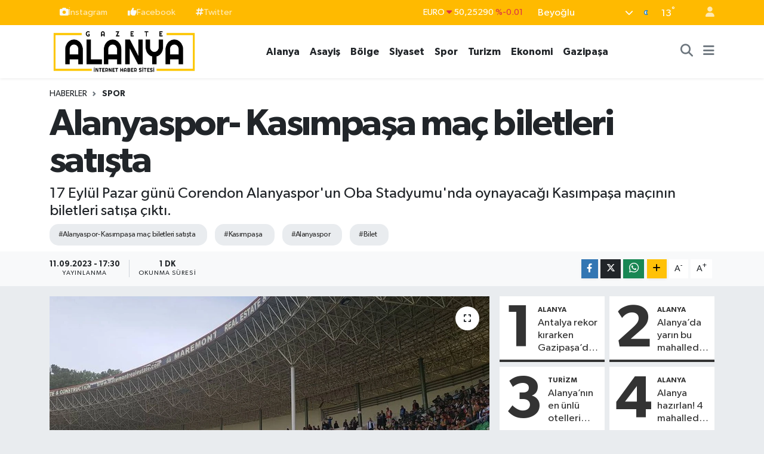

--- FILE ---
content_type: text/html; charset=UTF-8
request_url: https://www.gazetealanya.com/alanyaspor-kasimpasa-mac-biletleri-satista
body_size: 19168
content:
<!DOCTYPE html>
<html lang="tr" data-theme="flow">
<head>
<link rel="dns-prefetch" href="//www.gazetealanya.com">
<link rel="dns-prefetch" href="//gazetealanyacom.teimg.com">
<link rel="dns-prefetch" href="//static.tebilisim.com">
<link rel="dns-prefetch" href="//www.googletagmanager.com">
<link rel="dns-prefetch" href="//pagead2.googlesyndication.com">
<link rel="dns-prefetch" href="//instagram.com">
<link rel="dns-prefetch" href="//www.facebook.com">
<link rel="dns-prefetch" href="//twitter.com">
<link rel="dns-prefetch" href="//www.w3.org">
<link rel="dns-prefetch" href="//x.com">
<link rel="dns-prefetch" href="//api.whatsapp.com">
<link rel="dns-prefetch" href="//www.linkedin.com">
<link rel="dns-prefetch" href="//pinterest.com">
<link rel="dns-prefetch" href="//t.me">
<link rel="dns-prefetch" href="//media.api-sports.io">
<link rel="dns-prefetch" href="//tebilisim.com">

    <meta charset="utf-8">
<title>Alanyaspor- Kasımpaşa maç biletleri satışta - Alanya Haber - Son Dakika Alanya Haberleri - Gazete Alanya</title>
<meta name="description" content="17 Eylül Pazar günü Corendon Alanyaspor&#039;un Oba Stadyumu&#039;nda oynayacağı Kasımpaşa maçının biletleri satışa çıktı.">
<meta name="keywords" content="Alanyaspor- Kasımpaşa maç biletleri satışta, Kasımpaşa, Alanyaspor, bilet">
<link rel="canonical" href="https://www.gazetealanya.com/alanyaspor-kasimpasa-mac-biletleri-satista">
<meta name="viewport" content="width=device-width,initial-scale=1">
<meta name="X-UA-Compatible" content="IE=edge">
<meta name="robots" content="max-image-preview:large">
<meta name="theme-color" content="#ffba00">
<meta name="title" content="Alanyaspor- Kasımpaşa maç biletleri satışta">
<meta name="articleSection" content="news">
<meta name="datePublished" content="2023-09-11T17:30:00+03:00">
<meta name="dateModified" content="2023-09-11T17:30:00+03:00">
<meta name="articleAuthor" content="Muammer SOYLU">
<meta name="author" content="Muammer SOYLU">
<link rel="amphtml" href="https://www.gazetealanya.com/alanyaspor-kasimpasa-mac-biletleri-satista/amp">
<meta property="og:site_name" content="Alanya Haber - Son Dakika Alanya Haberleri - Gazete Alanya">
<meta property="og:title" content="Alanyaspor- Kasımpaşa maç biletleri satışta">
<meta property="og:description" content="17 Eylül Pazar günü Corendon Alanyaspor&#039;un Oba Stadyumu&#039;nda oynayacağı Kasımpaşa maçının biletleri satışa çıktı.">
<meta property="og:url" content="https://www.gazetealanya.com/alanyaspor-kasimpasa-mac-biletleri-satista">
<meta property="og:image" content="https://gazetealanyacom.teimg.com/crop/1280x720/gazetealanya-com/uploads/2023/09/kirbiyik.jpg">
<meta property="og:image:width" content="1280">
<meta property="og:image:height" content="720">
<meta property="og:image:alt" content="Alanyaspor- Kasımpaşa maç biletleri satışta">
<meta property="og:article:published_time" content="2023-09-11T17:30:00+03:00">
<meta property="og:article:modified_time" content="2023-09-11T17:30:00+03:00">
<meta property="og:type" content="article">
<meta name="twitter:card" content="summary_large_image">
<meta name="twitter:title" content="Alanyaspor- Kasımpaşa maç biletleri satışta">
<meta name="twitter:description" content="17 Eylül Pazar günü Corendon Alanyaspor&#039;un Oba Stadyumu&#039;nda oynayacağı Kasımpaşa maçının biletleri satışa çıktı.">
<meta name="twitter:image" content="https://gazetealanyacom.teimg.com/crop/1280x720/gazetealanya-com/uploads/2023/09/kirbiyik.jpg">
<meta name="twitter:url" content="https://www.gazetealanya.com/alanyaspor-kasimpasa-mac-biletleri-satista">
<link rel="shortcut icon" type="image/x-icon" href="https://gazetealanyacom.teimg.com/gazetealanya-com/uploads/2023/08/yenifavicon-1.png">
<link rel="manifest" href="https://www.gazetealanya.com/manifest.json?v=6.6.4" />
<link rel="preload" href="https://static.tebilisim.com/flow/assets/css/font-awesome/fa-solid-900.woff2" as="font" type="font/woff2" crossorigin />
<link rel="preload" href="https://static.tebilisim.com/flow/assets/css/font-awesome/fa-brands-400.woff2" as="font" type="font/woff2" crossorigin />
<link rel="preload" href="https://static.tebilisim.com/flow/assets/css/weather-icons/font/weathericons-regular-webfont.woff2" as="font" type="font/woff2" crossorigin />
<link rel="preload" href="https://static.tebilisim.com/flow/vendor/te/fonts/gibson/Gibson-Bold.woff2" as="font" type="font/woff2" crossorigin />
<link rel="preload" href="https://static.tebilisim.com/flow/vendor/te/fonts/gibson/Gibson-BoldItalic.woff2" as="font" type="font/woff2" crossorigin />
<link rel="preload" href="https://static.tebilisim.com/flow/vendor/te/fonts/gibson/Gibson-Italic.woff2" as="font" type="font/woff2" crossorigin />
<link rel="preload" href="https://static.tebilisim.com/flow/vendor/te/fonts/gibson/Gibson-Light.woff2" as="font" type="font/woff2" crossorigin />
<link rel="preload" href="https://static.tebilisim.com/flow/vendor/te/fonts/gibson/Gibson-LightItalic.woff2" as="font" type="font/woff2" crossorigin />
<link rel="preload" href="https://static.tebilisim.com/flow/vendor/te/fonts/gibson/Gibson-SemiBold.woff2" as="font" type="font/woff2" crossorigin />
<link rel="preload" href="https://static.tebilisim.com/flow/vendor/te/fonts/gibson/Gibson-SemiBoldItalic.woff2" as="font" type="font/woff2" crossorigin />
<link rel="preload" href="https://static.tebilisim.com/flow/vendor/te/fonts/gibson/Gibson.woff2" as="font" type="font/woff2" crossorigin />


<link rel="preload" as="style" href="https://static.tebilisim.com/flow/vendor/te/fonts/gibson.css?v=6.6.4">
<link rel="stylesheet" href="https://static.tebilisim.com/flow/vendor/te/fonts/gibson.css?v=6.6.4">

<link rel="preload" as="image" href="https://gazetealanyacom.teimg.com/crop/1280x720/gazetealanya-com/uploads/2023/09/kirbiyik.jpg">
<style>:root {
        --te-link-color: #333;
        --te-link-hover-color: #000;
        --te-font: "Gibson";
        --te-secondary-font: "Gibson";
        --te-h1-font-size: 62px;
        --te-color: #ffba00;
        --te-hover-color: #000000;
        --mm-ocd-width: 85%!important; /*  Mobil Menü Genişliği */
        --swiper-theme-color: var(--te-color)!important;
        --header-13-color: #ffc107;
    }</style><link rel="preload" as="style" href="https://static.tebilisim.com/flow/assets/vendor/bootstrap/css/bootstrap.min.css?v=6.6.4">
<link rel="stylesheet" href="https://static.tebilisim.com/flow/assets/vendor/bootstrap/css/bootstrap.min.css?v=6.6.4">
<link rel="preload" as="style" href="https://static.tebilisim.com/flow/assets/css/app6.6.4.min.css">
<link rel="stylesheet" href="https://static.tebilisim.com/flow/assets/css/app6.6.4.min.css">



<script type="application/ld+json">{"@context":"https:\/\/schema.org","@type":"WebSite","url":"https:\/\/www.gazetealanya.com","potentialAction":{"@type":"SearchAction","target":"https:\/\/www.gazetealanya.com\/arama?q={query}","query-input":"required name=query"}}</script>

<script type="application/ld+json">{"@context":"https:\/\/schema.org","@type":"NewsMediaOrganization","url":"https:\/\/www.gazetealanya.com","name":"Gazete Alanya","logo":"https:\/\/gazetealanyacom.teimg.com\/gazetealanya-com\/uploads\/2023\/08\/yenilogo.png"}</script>

<script type="application/ld+json">{"@context":"https:\/\/schema.org","@graph":[{"@type":"SiteNavigationElement","name":"Ana Sayfa","url":"https:\/\/www.gazetealanya.com","@id":"https:\/\/www.gazetealanya.com"},{"@type":"SiteNavigationElement","name":"Genel","url":"https:\/\/www.gazetealanya.com\/genel","@id":"https:\/\/www.gazetealanya.com\/genel"},{"@type":"SiteNavigationElement","name":"Ekonomi","url":"https:\/\/www.gazetealanya.com\/ekonomi","@id":"https:\/\/www.gazetealanya.com\/ekonomi"},{"@type":"SiteNavigationElement","name":"Turizm","url":"https:\/\/www.gazetealanya.com\/turizm","@id":"https:\/\/www.gazetealanya.com\/turizm"},{"@type":"SiteNavigationElement","name":"Siyaset","url":"https:\/\/www.gazetealanya.com\/siyaset","@id":"https:\/\/www.gazetealanya.com\/siyaset"},{"@type":"SiteNavigationElement","name":"Spor","url":"https:\/\/www.gazetealanya.com\/spor","@id":"https:\/\/www.gazetealanya.com\/spor"},{"@type":"SiteNavigationElement","name":"K\u00fclt\u00fcr-Sanat","url":"https:\/\/www.gazetealanya.com\/kultur-sanat","@id":"https:\/\/www.gazetealanya.com\/kultur-sanat"},{"@type":"SiteNavigationElement","name":"Medya","url":"https:\/\/www.gazetealanya.com\/medya","@id":"https:\/\/www.gazetealanya.com\/medya"},{"@type":"SiteNavigationElement","name":"E\u011fitim","url":"https:\/\/www.gazetealanya.com\/egitim","@id":"https:\/\/www.gazetealanya.com\/egitim"},{"@type":"SiteNavigationElement","name":"Tar\u0131m","url":"https:\/\/www.gazetealanya.com\/tarim","@id":"https:\/\/www.gazetealanya.com\/tarim"},{"@type":"SiteNavigationElement","name":"Magazin","url":"https:\/\/www.gazetealanya.com\/magazin","@id":"https:\/\/www.gazetealanya.com\/magazin"},{"@type":"SiteNavigationElement","name":"Sa\u011fl\u0131k","url":"https:\/\/www.gazetealanya.com\/saglik","@id":"https:\/\/www.gazetealanya.com\/saglik"},{"@type":"SiteNavigationElement","name":"Asayi\u015f","url":"https:\/\/www.gazetealanya.com\/asayis","@id":"https:\/\/www.gazetealanya.com\/asayis"},{"@type":"SiteNavigationElement","name":"Foto-Galeri","url":"https:\/\/www.gazetealanya.com\/foto-galeri","@id":"https:\/\/www.gazetealanya.com\/foto-galeri"},{"@type":"SiteNavigationElement","name":"Man\u015fet","url":"https:\/\/www.gazetealanya.com\/manset","@id":"https:\/\/www.gazetealanya.com\/manset"},{"@type":"SiteNavigationElement","name":"R\u00f6portajlar","url":"https:\/\/www.gazetealanya.com\/roportajlar","@id":"https:\/\/www.gazetealanya.com\/roportajlar"},{"@type":"SiteNavigationElement","name":"Yazar","url":"https:\/\/www.gazetealanya.com\/yazar","@id":"https:\/\/www.gazetealanya.com\/yazar"},{"@type":"SiteNavigationElement","name":"Video Galeri","url":"https:\/\/www.gazetealanya.com\/video-galeri","@id":"https:\/\/www.gazetealanya.com\/video-galeri"},{"@type":"SiteNavigationElement","name":"\u00d6zel Haber","url":"https:\/\/www.gazetealanya.com\/ozel-haber","@id":"https:\/\/www.gazetealanya.com\/ozel-haber"},{"@type":"SiteNavigationElement","name":"Ya\u015fam","url":"https:\/\/www.gazetealanya.com\/yasam","@id":"https:\/\/www.gazetealanya.com\/yasam"},{"@type":"SiteNavigationElement","name":"Belde","url":"https:\/\/www.gazetealanya.com\/belde-haberleri","@id":"https:\/\/www.gazetealanya.com\/belde-haberleri"},{"@type":"SiteNavigationElement","name":"Alanya","url":"https:\/\/www.gazetealanya.com\/alanya","@id":"https:\/\/www.gazetealanya.com\/alanya"},{"@type":"SiteNavigationElement","name":"G\u00fcn\u00fcn Haberleri","url":"https:\/\/www.gazetealanya.com\/gunun-haberleri","@id":"https:\/\/www.gazetealanya.com\/gunun-haberleri"},{"@type":"SiteNavigationElement","name":"Emlak","url":"https:\/\/www.gazetealanya.com\/emlak","@id":"https:\/\/www.gazetealanya.com\/emlak"},{"@type":"SiteNavigationElement","name":"B\u00f6lge","url":"https:\/\/www.gazetealanya.com\/bolge-haberleri","@id":"https:\/\/www.gazetealanya.com\/bolge-haberleri"},{"@type":"SiteNavigationElement","name":"Teknoloji","url":"https:\/\/www.gazetealanya.com\/teknoloji","@id":"https:\/\/www.gazetealanya.com\/teknoloji"},{"@type":"SiteNavigationElement","name":"Gazipa\u015fa ","url":"https:\/\/www.gazetealanya.com\/gazipasa","@id":"https:\/\/www.gazetealanya.com\/gazipasa"},{"@type":"SiteNavigationElement","name":"\u0130leti\u015fim","url":"https:\/\/www.gazetealanya.com\/iletisim","@id":"https:\/\/www.gazetealanya.com\/iletisim"},{"@type":"SiteNavigationElement","name":"Yazarlar","url":"https:\/\/www.gazetealanya.com\/yazarlar","@id":"https:\/\/www.gazetealanya.com\/yazarlar"},{"@type":"SiteNavigationElement","name":"Foto Galeri","url":"https:\/\/www.gazetealanya.com\/foto-galeri","@id":"https:\/\/www.gazetealanya.com\/foto-galeri"},{"@type":"SiteNavigationElement","name":"Video Galeri","url":"https:\/\/www.gazetealanya.com\/video","@id":"https:\/\/www.gazetealanya.com\/video"},{"@type":"SiteNavigationElement","name":"Biyografiler","url":"https:\/\/www.gazetealanya.com\/biyografi","@id":"https:\/\/www.gazetealanya.com\/biyografi"},{"@type":"SiteNavigationElement","name":"Firma Rehberi","url":"https:\/\/www.gazetealanya.com\/rehber","@id":"https:\/\/www.gazetealanya.com\/rehber"},{"@type":"SiteNavigationElement","name":"Seri \u0130lanlar","url":"https:\/\/www.gazetealanya.com\/ilan","@id":"https:\/\/www.gazetealanya.com\/ilan"},{"@type":"SiteNavigationElement","name":"Vefatlar","url":"https:\/\/www.gazetealanya.com\/vefat","@id":"https:\/\/www.gazetealanya.com\/vefat"},{"@type":"SiteNavigationElement","name":"R\u00f6portajlar","url":"https:\/\/www.gazetealanya.com\/roportaj","@id":"https:\/\/www.gazetealanya.com\/roportaj"},{"@type":"SiteNavigationElement","name":"Anketler","url":"https:\/\/www.gazetealanya.com\/anketler","@id":"https:\/\/www.gazetealanya.com\/anketler"},{"@type":"SiteNavigationElement","name":"Alanya Bug\u00fcn, Yar\u0131n ve 1 Haftal\u0131k Hava Durumu Tahmini","url":"https:\/\/www.gazetealanya.com\/alanya-hava-durumu","@id":"https:\/\/www.gazetealanya.com\/alanya-hava-durumu"},{"@type":"SiteNavigationElement","name":"Alanya Namaz Vakitleri","url":"https:\/\/www.gazetealanya.com\/alanya-namaz-vakitleri","@id":"https:\/\/www.gazetealanya.com\/alanya-namaz-vakitleri"},{"@type":"SiteNavigationElement","name":"Puan Durumu ve Fikst\u00fcr","url":"https:\/\/www.gazetealanya.com\/futbol\/st-super-lig-puan-durumu-ve-fikstur","@id":"https:\/\/www.gazetealanya.com\/futbol\/st-super-lig-puan-durumu-ve-fikstur"}]}</script>

<script type="application/ld+json">{"@context":"https:\/\/schema.org","@type":"BreadcrumbList","itemListElement":[{"@type":"ListItem","position":1,"item":{"@type":"Thing","@id":"https:\/\/www.gazetealanya.com","name":"Haberler"}},{"@type":"ListItem","position":2,"item":{"@type":"Thing","@id":"https:\/\/www.gazetealanya.com\/spor","name":"Spor"}},{"@type":"ListItem","position":3,"item":{"@type":"Thing","@id":"https:\/\/www.gazetealanya.com\/alanyaspor-kasimpasa-mac-biletleri-satista","name":"Alanyaspor- Kas\u0131mpa\u015fa ma\u00e7 biletleri sat\u0131\u015fta"}}]}</script>
<script type="application/ld+json">{"@context":"https:\/\/schema.org","@type":"NewsArticle","headline":"Alanyaspor- Kas\u0131mpa\u015fa ma\u00e7 biletleri sat\u0131\u015fta","articleSection":"Spor","dateCreated":"2023-09-11T17:30:00+03:00","datePublished":"2023-09-11T17:30:00+03:00","dateModified":"2023-09-11T17:30:00+03:00","wordCount":55,"genre":"news","mainEntityOfPage":{"@type":"WebPage","@id":"https:\/\/www.gazetealanya.com\/alanyaspor-kasimpasa-mac-biletleri-satista"},"articleBody":"17 Eyl\u00fcl Pazar g\u00fcn\u00fc saat 20.00\u2019de Oba Stadyumu\u2019nda Corendon Alanyaspor\u2019un\r\n\r\na\u011f\u0131rlayaca\u011f\u0131 Kas\u0131mpa\u015fa ma\u00e7\u0131n\u0131n biletleri sat\u0131\u015fa \u00e7\u0131kt\u0131.\r\n\r\nBilet fiyatlar\u0131 \u015fu \u015fekilde belirlendi:\r\n\r\nCorendon Airlines Maraton Trib\u00fcn\u00fc: 200 TL\r\n\r\nCorendon Airlines Kuzey Kale Arkas\u0131 Trib\u00fcn\u00fc: 100 TL\r\n\r\nG\u00fcney Kale Arkas\u0131 Trib\u00fcn\u00fc: 100 TL\r\n\r\nMisafir Trib\u00fcn\u00fc: 130 TL","description":"17 Eyl\u00fcl Pazar g\u00fcn\u00fc Corendon Alanyaspor'un Oba Stadyumu'nda oynayaca\u011f\u0131 Kas\u0131mpa\u015fa ma\u00e7\u0131n\u0131n biletleri sat\u0131\u015fa \u00e7\u0131kt\u0131.","inLanguage":"tr-TR","keywords":["Alanyaspor- Kas\u0131mpa\u015fa ma\u00e7 biletleri sat\u0131\u015fta","Kas\u0131mpa\u015fa","Alanyaspor","bilet"],"image":{"@type":"ImageObject","url":"https:\/\/gazetealanyacom.teimg.com\/crop\/1280x720\/gazetealanya-com\/uploads\/2023\/09\/kirbiyik.jpg","width":"1280","height":"720","caption":"Alanyaspor- Kas\u0131mpa\u015fa ma\u00e7 biletleri sat\u0131\u015fta"},"publishingPrinciples":"https:\/\/www.gazetealanya.com\/gizlilik-sozlesmesi","isFamilyFriendly":"http:\/\/schema.org\/True","isAccessibleForFree":"http:\/\/schema.org\/True","publisher":{"@type":"Organization","name":"Gazete Alanya","image":"https:\/\/gazetealanyacom.teimg.com\/gazetealanya-com\/uploads\/2023\/08\/yenilogo.png","logo":{"@type":"ImageObject","url":"https:\/\/gazetealanyacom.teimg.com\/gazetealanya-com\/uploads\/2023\/08\/yenilogo.png","width":"640","height":"375"}},"author":{"@type":"Person","name":"Muammer SOYLU","honorificPrefix":"","jobTitle":"","url":null}}</script>





<!-- Google Analytics -->
<script async src="https://www.googletagmanager.com/gtag/js?id=G-DKXPEFCZZQ"></script>
<script>
  window.dataLayer = window.dataLayer || [];
  function gtag(){dataLayer.push(arguments);}
  gtag('js', new Date());

  gtag('config', 'G-DKXPEFCZZQ');
</script>

<!-- Google Adsense -->
<script async src="https://pagead2.googlesyndication.com/pagead/js/adsbygoogle.js?client=ca-pub-9889282992007400"
     crossorigin="anonymous"></script>






</head>




<body class="d-flex flex-column min-vh-100">

    
    

    <header class="header-4">
    <div class="top-header d-none d-lg-block">
        <div class="container">
            <div class="d-flex justify-content-between align-items-center">

                <ul  class="top-menu nav small sticky-top">
        <li class="nav-item   ">
        <a href="https://instagram.com/gazetealanya" class="nav-link pe-3" target="_self" title="İnstagram"><i class="fa fa-camera text-light mr-1"></i>İnstagram</a>
        
    </li>
        <li class="nav-item   ">
        <a href="https://www.facebook.com/gazetealanya07" class="nav-link pe-3" target="_self" title="Facebook"><i class="fa fa-thumbs-up text-light mr-1"></i>Facebook</a>
        
    </li>
        <li class="nav-item   ">
        <a href="https://twitter.com/gazetealanyacom" class="nav-link pe-3" target="_self" title="Twitter"><i class="fa fa-hashtag text-light mr-1"></i>Twitter</a>
        
    </li>
    </ul>


                                    <div class="position-relative overflow-hidden ms-auto text-end" style="height: 36px;">
                        <!-- PİYASALAR -->
        <div class="newsticker mini small">
        <ul class="newsticker__list list-unstyled" data-header="4">
            <li class="newsticker__item col dolar">DOLAR
                <span class="text-success"><i class="fa fa-caret-up"></i></span>
                <span class="value">43,29510</span>
                <span class="text-success">%0.22</span>
            </li>
            <li class="newsticker__item col euro">EURO
                <span class="text-danger"><i class="fa fa-caret-down"></i></span>
                <span class="value">50,25290</span>
                <span class="text-danger">%-0.01</span>
            </li>
            <li class="newsticker__item col euro">STERLİN
                <span class="text-danger"><i class="fa fa-caret-down"></i></span>
                <span class="value">57,93710</span>
                <span class="text-danger">%-0.02</span>
            </li>
            <li class="newsticker__item col altin">G.ALTIN
                <span class="text-success"><i class="fa fa-caret-up"></i></span>
                <span class="value">6424,58000</span>
                <span class="text-success">%0.42</span>
            </li>
            <li class="newsticker__item col bist">BİST100
                <span class="text-success"><i class="fa fa-caret-up"></i></span>
                <span class="value">12.457,00</span>
                <span class="text-success">%70</span>
            </li>
            <li class="newsticker__item col btc">BITCOIN
                <span class="text-danger"><i class="fa fa-caret-down"></i></span>
                <span class="value">95.549,20</span>
                <span class="text-danger">%-1.82</span>
            </li>
        </ul>
    </div>
    

                    </div>
                    <div class="d-flex justify-content-end align-items-center text-light ms-4 weather-widget mini">
                        <!-- HAVA DURUMU -->

<input type="hidden" name="widget_setting_weathercity" value="36.54375000,31.99982000" />

            <div class="weather d-none d-xl-block me-2" data-header="4">
            <div class="custom-selectbox text-white" onclick="toggleDropdown(this)" style="width: 100%">
    <div class="d-flex justify-content-between align-items-center">
        <span style="">Beyoğlu</span>
        <i class="fas fa-chevron-down" style="font-size: 14px"></i>
    </div>
    <ul class="bg-white text-dark overflow-widget" style="min-height: 100px; max-height: 300px">
                        <li>
            <a href="https://www.gazetealanya.com/istanbul-akseki-hava-durumu" title="Akseki Hava Durumu" class="text-dark">
                Akseki
            </a>
        </li>
                        <li>
            <a href="https://www.gazetealanya.com/istanbul-aksu-hava-durumu" title="Aksu Hava Durumu" class="text-dark">
                Aksu
            </a>
        </li>
                        <li>
            <a href="https://www.gazetealanya.com/istanbul-alanya-hava-durumu" title="Alanya Hava Durumu" class="text-dark">
                Alanya
            </a>
        </li>
                        <li>
            <a href="https://www.gazetealanya.com/istanbul-demre-hava-durumu" title="Demre Hava Durumu" class="text-dark">
                Demre
            </a>
        </li>
                        <li>
            <a href="https://www.gazetealanya.com/istanbul-dosemealti-hava-durumu" title="Döşemealtı Hava Durumu" class="text-dark">
                Döşemealtı
            </a>
        </li>
                        <li>
            <a href="https://www.gazetealanya.com/istanbul-elmali-hava-durumu" title="Elmalı Hava Durumu" class="text-dark">
                Elmalı
            </a>
        </li>
                        <li>
            <a href="https://www.gazetealanya.com/istanbul-finike-hava-durumu" title="Finike Hava Durumu" class="text-dark">
                Finike
            </a>
        </li>
                        <li>
            <a href="https://www.gazetealanya.com/istanbul-gazipasa-hava-durumu" title="Gazipaşa Hava Durumu" class="text-dark">
                Gazipaşa
            </a>
        </li>
                        <li>
            <a href="https://www.gazetealanya.com/istanbul-gundogmus-hava-durumu" title="Gündoğmuş Hava Durumu" class="text-dark">
                Gündoğmuş
            </a>
        </li>
                        <li>
            <a href="https://www.gazetealanya.com/istanbul-ibradi-hava-durumu" title="İbradı Hava Durumu" class="text-dark">
                İbradı
            </a>
        </li>
                        <li>
            <a href="https://www.gazetealanya.com/istanbul-kas-hava-durumu" title="Kaş Hava Durumu" class="text-dark">
                Kaş
            </a>
        </li>
                        <li>
            <a href="https://www.gazetealanya.com/istanbul-kemer-hava-durumu" title="Kemer Hava Durumu" class="text-dark">
                Kemer
            </a>
        </li>
                        <li>
            <a href="https://www.gazetealanya.com/istanbul-kepez-hava-durumu" title="Kepez Hava Durumu" class="text-dark">
                Kepez
            </a>
        </li>
                        <li>
            <a href="https://www.gazetealanya.com/istanbul-konyaalti-hava-durumu" title="Konyaaltı Hava Durumu" class="text-dark">
                Konyaaltı
            </a>
        </li>
                        <li>
            <a href="https://www.gazetealanya.com/istanbul-korkuteli-hava-durumu" title="Korkuteli Hava Durumu" class="text-dark">
                Korkuteli
            </a>
        </li>
                        <li>
            <a href="https://www.gazetealanya.com/istanbul-kumluca-hava-durumu" title="Kumluca Hava Durumu" class="text-dark">
                Kumluca
            </a>
        </li>
                        <li>
            <a href="https://www.gazetealanya.com/istanbul-manavgat-hava-durumu" title="Manavgat Hava Durumu" class="text-dark">
                Manavgat
            </a>
        </li>
                        <li>
            <a href="https://www.gazetealanya.com/istanbul-muratpasa-hava-durumu" title="Muratpaşa Hava Durumu" class="text-dark">
                Muratpaşa
            </a>
        </li>
                        <li>
            <a href="https://www.gazetealanya.com/istanbul-serik-hava-durumu" title="Serik Hava Durumu" class="text-dark">
                Serik
            </a>
        </li>
            </ul>
</div>

        </div>
        <div class="d-none d-xl-block" data-header="4">
            <span class="lead me-2">
                <img src="//cdn.weatherapi.com/weather/64x64/night/113.png" class="condition" width="26" height="26" alt="13" />
            </span>
            <span class="degree text-white">13</span><sup class="text-white">°</sup>
        </div>
    
<div data-location='{"city":"TUXX0014"}' class="d-none"></div>


                    </div>
                                <ul class="nav ms-4">
                    <li class="nav-item ms-2"><a class="nav-link pe-0" href="/member/login" title="Üyelik Girişi" target="_blank"><i class="fa fa-user"></i></a></li>
                </ul>
            </div>
        </div>
    </div>
    <nav class="main-menu navbar navbar-expand-lg bg-white shadow-sm py-1">
        <div class="container">
            <div class="d-lg-none">
                <a href="#menu" title="Ana Menü"><i class="fa fa-bars fa-lg"></i></a>
            </div>
            <div>
                                <a class="navbar-brand me-0" href="/" title="Alanya Haber - Son Dakika Alanya Haberleri - Gazete Alanya">
                    <img src="https://gazetealanyacom.teimg.com/gazetealanya-com/uploads/2023/08/yenilogo.png" alt="Alanya Haber - Son Dakika Alanya Haberleri - Gazete Alanya" width="250" height="40" class="light-mode img-fluid flow-logo">
<img src="https://gazetealanyacom.teimg.com/gazetealanya-com/uploads/2023/08/sitelogo-alt-1.png" alt="Alanya Haber - Son Dakika Alanya Haberleri - Gazete Alanya" width="250" height="40" class="dark-mode img-fluid flow-logo d-none">

                </a>
                            </div>
            <div class="d-none d-lg-block">
                <ul  class="nav fw-semibold">
        <li class="nav-item   ">
        <a href="/alanya" class="nav-link nav-link text-dark" target="_self" title="Alanya">Alanya</a>
        
    </li>
        <li class="nav-item   ">
        <a href="/asayis" class="nav-link nav-link text-dark" target="_self" title="Asayiş">Asayiş</a>
        
    </li>
        <li class="nav-item   ">
        <a href="/bolge-haberleri" class="nav-link nav-link text-dark" target="_self" title="Bölge">Bölge</a>
        
    </li>
        <li class="nav-item   ">
        <a href="/siyaset" class="nav-link nav-link text-dark" target="_self" title="Siyaset">Siyaset</a>
        
    </li>
        <li class="nav-item   ">
        <a href="/spor" class="nav-link nav-link text-dark" target="_self" title="Spor">Spor</a>
        
    </li>
        <li class="nav-item   ">
        <a href="/turizm" class="nav-link nav-link text-dark" target="_self" title="Turizm">Turizm</a>
        
    </li>
        <li class="nav-item   ">
        <a href="/ekonomi" class="nav-link nav-link text-dark" target="_self" title="Ekonomi">Ekonomi</a>
        
    </li>
        <li class="nav-item   ">
        <a href="/gazipasa" class="nav-link nav-link text-dark" target="_self" title="Gazipaşa ">Gazipaşa </a>
        
    </li>
    </ul>

            </div>
            <ul class="navigation-menu nav d-flex align-items-center">
                <li class="nav-item">
                    <a href="/arama" class="nav-link" title="Ara">
                        <i class="fa fa-search fa-lg text-secondary"></i>
                    </a>
                </li>
                
                <li class="nav-item dropdown d-none d-lg-block position-static">
                    <a class="nav-link p-0 ms-2 text-secondary" data-bs-toggle="dropdown" href="#" aria-haspopup="true" aria-expanded="false" title="Ana Menü"><i class="fa fa-bars fa-lg"></i></a>
                    <div class="mega-menu dropdown-menu dropdown-menu-end text-capitalize shadow-lg border-0 rounded-0">

    <div class="row g-3 small p-3">

                <div class="col">
            <div class="extra-sections bg-light p-3 border">
                <a href="https://www.gazetealanya.com/istanbul-nobetci-eczaneler" title="İstanbul Nöbetçi Eczaneler" class="d-block border-bottom pb-2 mb-2" target="_self"><i class="fa-solid fa-capsules me-2"></i>İstanbul Nöbetçi Eczaneler</a>
<a href="https://www.gazetealanya.com/istanbul-hava-durumu" title="İstanbul Hava Durumu" class="d-block border-bottom pb-2 mb-2" target="_self"><i class="fa-solid fa-cloud-sun me-2"></i>İstanbul Hava Durumu</a>
<a href="https://www.gazetealanya.com/istanbul-namaz-vakitleri" title="İstanbul Namaz Vakitleri" class="d-block border-bottom pb-2 mb-2" target="_self"><i class="fa-solid fa-mosque me-2"></i>İstanbul Namaz Vakitleri</a>
<a href="https://www.gazetealanya.com/istanbul-trafik-durumu" title="İstanbul Trafik Yoğunluk Haritası" class="d-block border-bottom pb-2 mb-2" target="_self"><i class="fa-solid fa-car me-2"></i>İstanbul Trafik Yoğunluk Haritası</a>
<a href="https://www.gazetealanya.com/futbol/super-lig-puan-durumu-ve-fikstur" title="Süper Lig Puan Durumu ve Fikstür" class="d-block border-bottom pb-2 mb-2" target="_self"><i class="fa-solid fa-chart-bar me-2"></i>Süper Lig Puan Durumu ve Fikstür</a>
<a href="https://www.gazetealanya.com/tum-mansetler" title="Tüm Manşetler" class="d-block border-bottom pb-2 mb-2" target="_self"><i class="fa-solid fa-newspaper me-2"></i>Tüm Manşetler</a>
<a href="https://www.gazetealanya.com/sondakika-haberleri" title="Son Dakika Haberleri" class="d-block border-bottom pb-2 mb-2" target="_self"><i class="fa-solid fa-bell me-2"></i>Son Dakika Haberleri</a>

            </div>
        </div>
        
        <div class="col">
        <a href="/egitim" class="d-block border-bottom  pb-2 mb-2" target="_self" title="Eğitim">Eğitim</a>
            <a href="/ekonomi" class="d-block border-bottom  pb-2 mb-2" target="_self" title="Ekonomi">Ekonomi</a>
            <a href="/teknoloji" class="d-block border-bottom  pb-2 mb-2" target="_self" title="Teknoloji">Teknoloji</a>
            <a href="/tarim" class="d-block border-bottom  pb-2 mb-2" target="_self" title="Tarım">Tarım</a>
            <a href="/medya" class="d-block border-bottom  pb-2 mb-2" target="_self" title="Medya">Medya</a>
            <a href="/video-galeri" class="d-block border-bottom  pb-2 mb-2" target="_self" title="Video Galeri">Video Galeri</a>
            <a href="/yazar" class="d-block  pb-2 mb-2" target="_self" title="Yazar">Yazar</a>
        </div><div class="col">
            <a href="/roportajlar" class="d-block border-bottom  pb-2 mb-2" target="_self" title="Röportajlar">Röportajlar</a>
            <a href="/emlak" class="d-block border-bottom  pb-2 mb-2" target="_self" title="Emlak">Emlak</a>
            <a href="/manset" class="d-block border-bottom  pb-2 mb-2" target="_self" title="Manşet">Manşet</a>
            <a href="/yasam" class="d-block border-bottom  pb-2 mb-2" target="_self" title="Yaşam">Yaşam</a>
            <a href="/foto-galeri" class="d-block border-bottom  pb-2 mb-2" target="_self" title="Foto-Galeri">Foto-Galeri</a>
            <a href="/gunun-haberleri" class="d-block border-bottom  pb-2 mb-2" target="_self" title="Günün Haberleri">Günün Haberleri</a>
            <a href="/genel" class="d-block  pb-2 mb-2" target="_self" title="Genel">Genel</a>
        </div><div class="col">
            <a href="/belde-haberleri" class="d-block border-bottom  pb-2 mb-2" target="_self" title="Belde Haberleri">Belde Haberleri</a>
            <a href="/ozel-haber" class="d-block border-bottom  pb-2 mb-2" target="_self" title="Özel Haber">Özel Haber</a>
            <a href="/gazipasa" class="d-block border-bottom  pb-2 mb-2" target="_self" title="Gazipaşa ">Gazipaşa </a>
        </div>


    </div>

    <div class="p-3 bg-light">
                                                                                    </div>

    <div class="mega-menu-footer p-2 bg-te-color">
        <a class="dropdown-item text-white" href="/kunye" title="Künye"><i class="fa fa-id-card me-2"></i> Künye</a>
        <a class="dropdown-item text-white" href="/iletisim" title="İletişim"><i class="fa fa-envelope me-2"></i> İletişim</a>
        <a class="dropdown-item text-white" href="/rss-baglantilari" title="RSS Bağlantıları"><i class="fa fa-rss me-2"></i> RSS Bağlantıları</a>
        <a class="dropdown-item text-white" href="/member/login" title="Üyelik Girişi"><i class="fa fa-user me-2"></i> Üyelik Girişi</a>
    </div>


</div>

                </li>
            </ul>
        </div>
    </nav>
    <ul  class="mobile-categories d-lg-none list-inline bg-white">
        <li class="list-inline-item">
        <a href="/alanya" class="text-dark" target="_self" title="Alanya">
                Alanya
        </a>
    </li>
        <li class="list-inline-item">
        <a href="/asayis" class="text-dark" target="_self" title="Asayiş">
                Asayiş
        </a>
    </li>
        <li class="list-inline-item">
        <a href="/bolge-haberleri" class="text-dark" target="_self" title="Bölge">
                Bölge
        </a>
    </li>
        <li class="list-inline-item">
        <a href="/siyaset" class="text-dark" target="_self" title="Siyaset">
                Siyaset
        </a>
    </li>
        <li class="list-inline-item">
        <a href="/spor" class="text-dark" target="_self" title="Spor">
                Spor
        </a>
    </li>
        <li class="list-inline-item">
        <a href="/turizm" class="text-dark" target="_self" title="Turizm">
                Turizm
        </a>
    </li>
        <li class="list-inline-item">
        <a href="/ekonomi" class="text-dark" target="_self" title="Ekonomi">
                Ekonomi
        </a>
    </li>
        <li class="list-inline-item">
        <a href="/gazipasa" class="text-dark" target="_self" title="Gazipaşa ">
                Gazipaşa 
        </a>
    </li>
    </ul>


</header>






<main class="single overflow-hidden" style="min-height: 300px">

            
    
    <div class="infinite" data-show-advert="1">

    

    <div class="infinite-item d-block" data-id="118985" data-category-id="7" data-reference="TE\Blog\Models\Post" data-json-url="/service/json/featured-infinite.json">

        

        <div class="post-header pt-3 bg-white">

    <div class="container">

        <div id="ad_131_mobile" data-channel="131" data-advert="temedya" data-rotation="120" class="d-flex d-sm-none flex-column align-items-center justify-content-start text-center mx-auto overflow-hidden mb-3" data-affix="0" style="width: 300px;height: 50px;" data-width="300" data-height="50"></div>
        <nav class="meta-category d-flex justify-content-lg-start" style="--bs-breadcrumb-divider: url(&#34;data:image/svg+xml,%3Csvg xmlns='http://www.w3.org/2000/svg' width='8' height='8'%3E%3Cpath d='M2.5 0L1 1.5 3.5 4 1 6.5 2.5 8l4-4-4-4z' fill='%236c757d'/%3E%3C/svg%3E&#34;);" aria-label="breadcrumb">
        <ol class="breadcrumb mb-0">
            <li class="breadcrumb-item"><a href="https://www.gazetealanya.com" class="breadcrumb_link" target="_self">Haberler</a></li>
            <li class="breadcrumb-item active fw-bold" aria-current="page"><a href="/spor" target="_self" class="breadcrumb_link text-dark" title="Spor">Spor</a></li>
        </ol>
</nav>

        <h1 class="h2 fw-bold text-lg-start headline my-2" itemprop="headline">Alanyaspor- Kasımpaşa maç biletleri satışta</h1>
        
        <h2 class="lead text-lg-start text-dark my-2 description" itemprop="description">17 Eylül Pazar günü Corendon Alanyaspor&#039;un Oba Stadyumu&#039;nda oynayacağı Kasımpaşa maçının biletleri satışa çıktı.</h2>
        
        <div class="news-tags">
        <a href="https://www.gazetealanya.com/haberleri/alanyaspor-kasimpasa-mac-biletleri-satista" title="Alanyaspor- Kasımpaşa maç biletleri satışta" class="news-tags__link" rel="nofollow">#Alanyaspor- Kasımpaşa maç biletleri satışta</a>
        <a href="https://www.gazetealanya.com/haberleri/kasimpasa" title="Kasımpaşa" class="news-tags__link" rel="nofollow">#Kasımpaşa</a>
        <a href="https://www.gazetealanya.com/haberleri/alanyaspor" title="Alanyaspor" class="news-tags__link" rel="nofollow">#Alanyaspor</a>
        <a href="https://www.gazetealanya.com/haberleri/bilet" title="bilet" class="news-tags__link" rel="nofollow">#Bilet</a>
    </div>

    </div>

    <div class="bg-light py-1">
        <div class="container d-flex justify-content-between align-items-center">

            <div class="meta-author">
    
    <div class="box">
    <time class="fw-bold">11.09.2023 - 17:30</time>
    <span class="info">Yayınlanma</span>
</div>

    
    
    <div class="box">
    <span class="fw-bold">1 Dk</span>
    <span class="info text-dark">Okunma Süresi</span>
</div>





</div>


            <div class="share-area justify-content-end align-items-center d-none d-lg-flex">

    <div class="mobile-share-button-container mb-2 d-block d-md-none">
    <button
        class="btn btn-primary btn-sm rounded-0 shadow-sm w-100"
        onclick="handleMobileShare(event, 'Alanyaspor- Kasımpaşa maç biletleri satışta', 'https://www.gazetealanya.com/alanyaspor-kasimpasa-mac-biletleri-satista')"
        title="Paylaş"
    >
        <i class="fas fa-share-alt me-2"></i>Paylaş
    </button>
</div>

<div class="social-buttons-new d-none d-md-flex justify-content-between">
    <a
        href="https://www.facebook.com/sharer/sharer.php?u=https%3A%2F%2Fwww.gazetealanya.com%2Falanyaspor-kasimpasa-mac-biletleri-satista"
        onclick="initiateDesktopShare(event, 'facebook')"
        class="btn btn-primary btn-sm rounded-0 shadow-sm me-1"
        title="Facebook'ta Paylaş"
        data-platform="facebook"
        data-share-url="https://www.gazetealanya.com/alanyaspor-kasimpasa-mac-biletleri-satista"
        data-share-title="Alanyaspor- Kasımpaşa maç biletleri satışta"
        rel="noreferrer nofollow noopener external"
    >
        <i class="fab fa-facebook-f"></i>
    </a>

    <a
        href="https://x.com/intent/tweet?url=https%3A%2F%2Fwww.gazetealanya.com%2Falanyaspor-kasimpasa-mac-biletleri-satista&text=Alanyaspor-+Kas%C4%B1mpa%C5%9Fa+ma%C3%A7+biletleri+sat%C4%B1%C5%9Fta"
        onclick="initiateDesktopShare(event, 'twitter')"
        class="btn btn-dark btn-sm rounded-0 shadow-sm me-1"
        title="X'de Paylaş"
        data-platform="twitter"
        data-share-url="https://www.gazetealanya.com/alanyaspor-kasimpasa-mac-biletleri-satista"
        data-share-title="Alanyaspor- Kasımpaşa maç biletleri satışta"
        rel="noreferrer nofollow noopener external"
    >
        <i class="fab fa-x-twitter text-white"></i>
    </a>

    <a
        href="https://api.whatsapp.com/send?text=Alanyaspor-+Kas%C4%B1mpa%C5%9Fa+ma%C3%A7+biletleri+sat%C4%B1%C5%9Fta+-+https%3A%2F%2Fwww.gazetealanya.com%2Falanyaspor-kasimpasa-mac-biletleri-satista"
        onclick="initiateDesktopShare(event, 'whatsapp')"
        class="btn btn-success btn-sm rounded-0 btn-whatsapp shadow-sm me-1"
        title="Whatsapp'ta Paylaş"
        data-platform="whatsapp"
        data-share-url="https://www.gazetealanya.com/alanyaspor-kasimpasa-mac-biletleri-satista"
        data-share-title="Alanyaspor- Kasımpaşa maç biletleri satışta"
        rel="noreferrer nofollow noopener external"
    >
        <i class="fab fa-whatsapp fa-lg"></i>
    </a>

    <div class="dropdown">
        <button class="dropdownButton btn btn-sm rounded-0 btn-warning border-none shadow-sm me-1" type="button" data-bs-toggle="dropdown" name="socialDropdownButton" title="Daha Fazla">
            <i id="icon" class="fa fa-plus"></i>
        </button>

        <ul class="dropdown-menu dropdown-menu-end border-0 rounded-1 shadow">
            <li>
                <a
                    href="https://www.linkedin.com/sharing/share-offsite/?url=https%3A%2F%2Fwww.gazetealanya.com%2Falanyaspor-kasimpasa-mac-biletleri-satista"
                    class="dropdown-item"
                    onclick="initiateDesktopShare(event, 'linkedin')"
                    data-platform="linkedin"
                    data-share-url="https://www.gazetealanya.com/alanyaspor-kasimpasa-mac-biletleri-satista"
                    data-share-title="Alanyaspor- Kasımpaşa maç biletleri satışta"
                    rel="noreferrer nofollow noopener external"
                    title="Linkedin"
                >
                    <i class="fab fa-linkedin text-primary me-2"></i>Linkedin
                </a>
            </li>
            <li>
                <a
                    href="https://pinterest.com/pin/create/button/?url=https%3A%2F%2Fwww.gazetealanya.com%2Falanyaspor-kasimpasa-mac-biletleri-satista&description=Alanyaspor-+Kas%C4%B1mpa%C5%9Fa+ma%C3%A7+biletleri+sat%C4%B1%C5%9Fta&media="
                    class="dropdown-item"
                    onclick="initiateDesktopShare(event, 'pinterest')"
                    data-platform="pinterest"
                    data-share-url="https://www.gazetealanya.com/alanyaspor-kasimpasa-mac-biletleri-satista"
                    data-share-title="Alanyaspor- Kasımpaşa maç biletleri satışta"
                    rel="noreferrer nofollow noopener external"
                    title="Pinterest"
                >
                    <i class="fab fa-pinterest text-danger me-2"></i>Pinterest
                </a>
            </li>
            <li>
                <a
                    href="https://t.me/share/url?url=https%3A%2F%2Fwww.gazetealanya.com%2Falanyaspor-kasimpasa-mac-biletleri-satista&text=Alanyaspor-+Kas%C4%B1mpa%C5%9Fa+ma%C3%A7+biletleri+sat%C4%B1%C5%9Fta"
                    class="dropdown-item"
                    onclick="initiateDesktopShare(event, 'telegram')"
                    data-platform="telegram"
                    data-share-url="https://www.gazetealanya.com/alanyaspor-kasimpasa-mac-biletleri-satista"
                    data-share-title="Alanyaspor- Kasımpaşa maç biletleri satışta"
                    rel="noreferrer nofollow noopener external"
                    title="Telegram"
                >
                    <i class="fab fa-telegram-plane text-primary me-2"></i>Telegram
                </a>
            </li>
            <li class="border-0">
                <a class="dropdown-item" href="javascript:void(0)" onclick="printContent(event)" title="Yazdır">
                    <i class="fas fa-print text-dark me-2"></i>
                    Yazdır
                </a>
            </li>
            <li class="border-0">
                <a class="dropdown-item" href="javascript:void(0)" onclick="copyURL(event, 'https://www.gazetealanya.com/alanyaspor-kasimpasa-mac-biletleri-satista')" rel="noreferrer nofollow noopener external" title="Bağlantıyı Kopyala">
                    <i class="fas fa-link text-dark me-2"></i>
                    Kopyala
                </a>
            </li>
        </ul>
    </div>
</div>

<script>
    var shareableModelId = 118985;
    var shareableModelClass = 'TE\\Blog\\Models\\Post';

    function shareCount(id, model, platform, url) {
        fetch("https://www.gazetealanya.com/sharecount", {
            method: 'POST',
            headers: {
                'Content-Type': 'application/json',
                'X-CSRF-TOKEN': document.querySelector('meta[name="csrf-token"]')?.getAttribute('content')
            },
            body: JSON.stringify({ id, model, platform, url })
        }).catch(err => console.error('Share count fetch error:', err));
    }

    function goSharePopup(url, title, width = 600, height = 400) {
        const left = (screen.width - width) / 2;
        const top = (screen.height - height) / 2;
        window.open(
            url,
            title,
            `width=${width},height=${height},left=${left},top=${top},resizable=yes,scrollbars=yes`
        );
    }

    async function handleMobileShare(event, title, url) {
        event.preventDefault();

        if (shareableModelId && shareableModelClass) {
            shareCount(shareableModelId, shareableModelClass, 'native_mobile_share', url);
        }

        const isAndroidWebView = navigator.userAgent.includes('Android') && !navigator.share;

        if (isAndroidWebView) {
            window.location.href = 'androidshare://paylas?title=' + encodeURIComponent(title) + '&url=' + encodeURIComponent(url);
            return;
        }

        if (navigator.share) {
            try {
                await navigator.share({ title: title, url: url });
            } catch (error) {
                if (error.name !== 'AbortError') {
                    console.error('Web Share API failed:', error);
                }
            }
        } else {
            alert("Bu cihaz paylaşımı desteklemiyor.");
        }
    }

    function initiateDesktopShare(event, platformOverride = null) {
        event.preventDefault();
        const anchor = event.currentTarget;
        const platform = platformOverride || anchor.dataset.platform;
        const webShareUrl = anchor.href;
        const contentUrl = anchor.dataset.shareUrl || webShareUrl;

        if (shareableModelId && shareableModelClass && platform) {
            shareCount(shareableModelId, shareableModelClass, platform, contentUrl);
        }

        goSharePopup(webShareUrl, platform ? platform.charAt(0).toUpperCase() + platform.slice(1) : "Share");
    }

    function copyURL(event, urlToCopy) {
        event.preventDefault();
        navigator.clipboard.writeText(urlToCopy).then(() => {
            alert('Bağlantı panoya kopyalandı!');
        }).catch(err => {
            console.error('Could not copy text: ', err);
            try {
                const textArea = document.createElement("textarea");
                textArea.value = urlToCopy;
                textArea.style.position = "fixed";
                document.body.appendChild(textArea);
                textArea.focus();
                textArea.select();
                document.execCommand('copy');
                document.body.removeChild(textArea);
                alert('Bağlantı panoya kopyalandı!');
            } catch (fallbackErr) {
                console.error('Fallback copy failed:', fallbackErr);
            }
        });
    }

    function printContent(event) {
        event.preventDefault();

        const triggerElement = event.currentTarget;
        const contextContainer = triggerElement.closest('.infinite-item') || document;

        const header      = contextContainer.querySelector('.post-header');
        const media       = contextContainer.querySelector('.news-section .col-lg-8 .inner, .news-section .col-lg-8 .ratio, .news-section .col-lg-8 iframe');
        const articleBody = contextContainer.querySelector('.article-text');

        if (!header && !media && !articleBody) {
            window.print();
            return;
        }

        let printHtml = '';
        
        if (header) {
            const titleEl = header.querySelector('h1');
            const descEl  = header.querySelector('.description, h2.lead');

            let cleanHeaderHtml = '<div class="printed-header">';
            if (titleEl) cleanHeaderHtml += titleEl.outerHTML;
            if (descEl)  cleanHeaderHtml += descEl.outerHTML;
            cleanHeaderHtml += '</div>';

            printHtml += cleanHeaderHtml;
        }

        if (media) {
            printHtml += media.outerHTML;
        }

        if (articleBody) {
            const articleClone = articleBody.cloneNode(true);
            articleClone.querySelectorAll('.post-flash').forEach(function (el) {
                el.parentNode.removeChild(el);
            });
            printHtml += articleClone.outerHTML;
        }
        const iframe = document.createElement('iframe');
        iframe.style.position = 'fixed';
        iframe.style.right = '0';
        iframe.style.bottom = '0';
        iframe.style.width = '0';
        iframe.style.height = '0';
        iframe.style.border = '0';
        document.body.appendChild(iframe);

        const frameWindow = iframe.contentWindow || iframe;
        const title = document.title || 'Yazdır';
        const headStyles = Array.from(document.querySelectorAll('link[rel="stylesheet"], style'))
            .map(el => el.outerHTML)
            .join('');

        iframe.onload = function () {
            try {
                frameWindow.focus();
                frameWindow.print();
            } finally {
                setTimeout(function () {
                    document.body.removeChild(iframe);
                }, 1000);
            }
        };

        const doc = frameWindow.document;
        doc.open();
        doc.write(`
            <!doctype html>
            <html lang="tr">
                <head>
<link rel="dns-prefetch" href="//www.gazetealanya.com">
<link rel="dns-prefetch" href="//gazetealanyacom.teimg.com">
<link rel="dns-prefetch" href="//static.tebilisim.com">
<link rel="dns-prefetch" href="//www.googletagmanager.com">
<link rel="dns-prefetch" href="//pagead2.googlesyndication.com">
<link rel="dns-prefetch" href="//instagram.com">
<link rel="dns-prefetch" href="//www.facebook.com">
<link rel="dns-prefetch" href="//twitter.com">
<link rel="dns-prefetch" href="//www.w3.org">
<link rel="dns-prefetch" href="//x.com">
<link rel="dns-prefetch" href="//api.whatsapp.com">
<link rel="dns-prefetch" href="//www.linkedin.com">
<link rel="dns-prefetch" href="//pinterest.com">
<link rel="dns-prefetch" href="//t.me">
<link rel="dns-prefetch" href="//media.api-sports.io">
<link rel="dns-prefetch" href="//tebilisim.com">
                    <meta charset="utf-8">
                    <title>${title}</title>
                    ${headStyles}
                    <style>
                        html, body {
                            margin: 0;
                            padding: 0;
                            background: #ffffff;
                        }
                        .printed-article {
                            margin: 0;
                            padding: 20px;
                            box-shadow: none;
                            background: #ffffff;
                        }
                    </style>
                </head>
                <body>
                    <div class="printed-article">
                        ${printHtml}
                    </div>
                </body>
            </html>
        `);
        doc.close();
    }

    var dropdownButton = document.querySelector('.dropdownButton');
    if (dropdownButton) {
        var icon = dropdownButton.querySelector('#icon');
        var parentDropdown = dropdownButton.closest('.dropdown');
        if (parentDropdown && icon) {
            parentDropdown.addEventListener('show.bs.dropdown', function () {
                icon.classList.remove('fa-plus');
                icon.classList.add('fa-minus');
            });
            parentDropdown.addEventListener('hide.bs.dropdown', function () {
                icon.classList.remove('fa-minus');
                icon.classList.add('fa-plus');
            });
        }
    }
</script>

    
        
            <a href="#" title="Metin boyutunu küçült" class="te-textDown btn btn-sm btn-white rounded-0 me-1">A<sup>-</sup></a>
            <a href="#" title="Metin boyutunu büyüt" class="te-textUp btn btn-sm btn-white rounded-0 me-1">A<sup>+</sup></a>

            
        

    
</div>



        </div>


    </div>


</div>




        <div class="container g-0 g-sm-4">

            <div class="news-section overflow-hidden mt-lg-3">
                <div class="row g-3">
                    <div class="col-lg-8">

                        <div class="inner">
    <a href="https://gazetealanyacom.teimg.com/crop/1280x720/gazetealanya-com/uploads/2023/09/kirbiyik.jpg" class="position-relative d-block" data-fancybox>
                        <div class="zoom-in-out m-3">
            <i class="fa fa-expand" style="font-size: 14px"></i>
        </div>
        <img class="img-fluid" src="https://gazetealanyacom.teimg.com/crop/1280x720/gazetealanya-com/uploads/2023/09/kirbiyik.jpg" alt="Alanyaspor- Kasımpaşa maç biletleri satışta" width="860" height="504" loading="eager" fetchpriority="high" decoding="async" style="width:100%; aspect-ratio: 860 / 504;" />
            </a>
</div>





                        <div class="d-flex d-lg-none justify-content-between align-items-center p-2">

    <div class="mobile-share-button-container mb-2 d-block d-md-none">
    <button
        class="btn btn-primary btn-sm rounded-0 shadow-sm w-100"
        onclick="handleMobileShare(event, 'Alanyaspor- Kasımpaşa maç biletleri satışta', 'https://www.gazetealanya.com/alanyaspor-kasimpasa-mac-biletleri-satista')"
        title="Paylaş"
    >
        <i class="fas fa-share-alt me-2"></i>Paylaş
    </button>
</div>

<div class="social-buttons-new d-none d-md-flex justify-content-between">
    <a
        href="https://www.facebook.com/sharer/sharer.php?u=https%3A%2F%2Fwww.gazetealanya.com%2Falanyaspor-kasimpasa-mac-biletleri-satista"
        onclick="initiateDesktopShare(event, 'facebook')"
        class="btn btn-primary btn-sm rounded-0 shadow-sm me-1"
        title="Facebook'ta Paylaş"
        data-platform="facebook"
        data-share-url="https://www.gazetealanya.com/alanyaspor-kasimpasa-mac-biletleri-satista"
        data-share-title="Alanyaspor- Kasımpaşa maç biletleri satışta"
        rel="noreferrer nofollow noopener external"
    >
        <i class="fab fa-facebook-f"></i>
    </a>

    <a
        href="https://x.com/intent/tweet?url=https%3A%2F%2Fwww.gazetealanya.com%2Falanyaspor-kasimpasa-mac-biletleri-satista&text=Alanyaspor-+Kas%C4%B1mpa%C5%9Fa+ma%C3%A7+biletleri+sat%C4%B1%C5%9Fta"
        onclick="initiateDesktopShare(event, 'twitter')"
        class="btn btn-dark btn-sm rounded-0 shadow-sm me-1"
        title="X'de Paylaş"
        data-platform="twitter"
        data-share-url="https://www.gazetealanya.com/alanyaspor-kasimpasa-mac-biletleri-satista"
        data-share-title="Alanyaspor- Kasımpaşa maç biletleri satışta"
        rel="noreferrer nofollow noopener external"
    >
        <i class="fab fa-x-twitter text-white"></i>
    </a>

    <a
        href="https://api.whatsapp.com/send?text=Alanyaspor-+Kas%C4%B1mpa%C5%9Fa+ma%C3%A7+biletleri+sat%C4%B1%C5%9Fta+-+https%3A%2F%2Fwww.gazetealanya.com%2Falanyaspor-kasimpasa-mac-biletleri-satista"
        onclick="initiateDesktopShare(event, 'whatsapp')"
        class="btn btn-success btn-sm rounded-0 btn-whatsapp shadow-sm me-1"
        title="Whatsapp'ta Paylaş"
        data-platform="whatsapp"
        data-share-url="https://www.gazetealanya.com/alanyaspor-kasimpasa-mac-biletleri-satista"
        data-share-title="Alanyaspor- Kasımpaşa maç biletleri satışta"
        rel="noreferrer nofollow noopener external"
    >
        <i class="fab fa-whatsapp fa-lg"></i>
    </a>

    <div class="dropdown">
        <button class="dropdownButton btn btn-sm rounded-0 btn-warning border-none shadow-sm me-1" type="button" data-bs-toggle="dropdown" name="socialDropdownButton" title="Daha Fazla">
            <i id="icon" class="fa fa-plus"></i>
        </button>

        <ul class="dropdown-menu dropdown-menu-end border-0 rounded-1 shadow">
            <li>
                <a
                    href="https://www.linkedin.com/sharing/share-offsite/?url=https%3A%2F%2Fwww.gazetealanya.com%2Falanyaspor-kasimpasa-mac-biletleri-satista"
                    class="dropdown-item"
                    onclick="initiateDesktopShare(event, 'linkedin')"
                    data-platform="linkedin"
                    data-share-url="https://www.gazetealanya.com/alanyaspor-kasimpasa-mac-biletleri-satista"
                    data-share-title="Alanyaspor- Kasımpaşa maç biletleri satışta"
                    rel="noreferrer nofollow noopener external"
                    title="Linkedin"
                >
                    <i class="fab fa-linkedin text-primary me-2"></i>Linkedin
                </a>
            </li>
            <li>
                <a
                    href="https://pinterest.com/pin/create/button/?url=https%3A%2F%2Fwww.gazetealanya.com%2Falanyaspor-kasimpasa-mac-biletleri-satista&description=Alanyaspor-+Kas%C4%B1mpa%C5%9Fa+ma%C3%A7+biletleri+sat%C4%B1%C5%9Fta&media="
                    class="dropdown-item"
                    onclick="initiateDesktopShare(event, 'pinterest')"
                    data-platform="pinterest"
                    data-share-url="https://www.gazetealanya.com/alanyaspor-kasimpasa-mac-biletleri-satista"
                    data-share-title="Alanyaspor- Kasımpaşa maç biletleri satışta"
                    rel="noreferrer nofollow noopener external"
                    title="Pinterest"
                >
                    <i class="fab fa-pinterest text-danger me-2"></i>Pinterest
                </a>
            </li>
            <li>
                <a
                    href="https://t.me/share/url?url=https%3A%2F%2Fwww.gazetealanya.com%2Falanyaspor-kasimpasa-mac-biletleri-satista&text=Alanyaspor-+Kas%C4%B1mpa%C5%9Fa+ma%C3%A7+biletleri+sat%C4%B1%C5%9Fta"
                    class="dropdown-item"
                    onclick="initiateDesktopShare(event, 'telegram')"
                    data-platform="telegram"
                    data-share-url="https://www.gazetealanya.com/alanyaspor-kasimpasa-mac-biletleri-satista"
                    data-share-title="Alanyaspor- Kasımpaşa maç biletleri satışta"
                    rel="noreferrer nofollow noopener external"
                    title="Telegram"
                >
                    <i class="fab fa-telegram-plane text-primary me-2"></i>Telegram
                </a>
            </li>
            <li class="border-0">
                <a class="dropdown-item" href="javascript:void(0)" onclick="printContent(event)" title="Yazdır">
                    <i class="fas fa-print text-dark me-2"></i>
                    Yazdır
                </a>
            </li>
            <li class="border-0">
                <a class="dropdown-item" href="javascript:void(0)" onclick="copyURL(event, 'https://www.gazetealanya.com/alanyaspor-kasimpasa-mac-biletleri-satista')" rel="noreferrer nofollow noopener external" title="Bağlantıyı Kopyala">
                    <i class="fas fa-link text-dark me-2"></i>
                    Kopyala
                </a>
            </li>
        </ul>
    </div>
</div>

<script>
    var shareableModelId = 118985;
    var shareableModelClass = 'TE\\Blog\\Models\\Post';

    function shareCount(id, model, platform, url) {
        fetch("https://www.gazetealanya.com/sharecount", {
            method: 'POST',
            headers: {
                'Content-Type': 'application/json',
                'X-CSRF-TOKEN': document.querySelector('meta[name="csrf-token"]')?.getAttribute('content')
            },
            body: JSON.stringify({ id, model, platform, url })
        }).catch(err => console.error('Share count fetch error:', err));
    }

    function goSharePopup(url, title, width = 600, height = 400) {
        const left = (screen.width - width) / 2;
        const top = (screen.height - height) / 2;
        window.open(
            url,
            title,
            `width=${width},height=${height},left=${left},top=${top},resizable=yes,scrollbars=yes`
        );
    }

    async function handleMobileShare(event, title, url) {
        event.preventDefault();

        if (shareableModelId && shareableModelClass) {
            shareCount(shareableModelId, shareableModelClass, 'native_mobile_share', url);
        }

        const isAndroidWebView = navigator.userAgent.includes('Android') && !navigator.share;

        if (isAndroidWebView) {
            window.location.href = 'androidshare://paylas?title=' + encodeURIComponent(title) + '&url=' + encodeURIComponent(url);
            return;
        }

        if (navigator.share) {
            try {
                await navigator.share({ title: title, url: url });
            } catch (error) {
                if (error.name !== 'AbortError') {
                    console.error('Web Share API failed:', error);
                }
            }
        } else {
            alert("Bu cihaz paylaşımı desteklemiyor.");
        }
    }

    function initiateDesktopShare(event, platformOverride = null) {
        event.preventDefault();
        const anchor = event.currentTarget;
        const platform = platformOverride || anchor.dataset.platform;
        const webShareUrl = anchor.href;
        const contentUrl = anchor.dataset.shareUrl || webShareUrl;

        if (shareableModelId && shareableModelClass && platform) {
            shareCount(shareableModelId, shareableModelClass, platform, contentUrl);
        }

        goSharePopup(webShareUrl, platform ? platform.charAt(0).toUpperCase() + platform.slice(1) : "Share");
    }

    function copyURL(event, urlToCopy) {
        event.preventDefault();
        navigator.clipboard.writeText(urlToCopy).then(() => {
            alert('Bağlantı panoya kopyalandı!');
        }).catch(err => {
            console.error('Could not copy text: ', err);
            try {
                const textArea = document.createElement("textarea");
                textArea.value = urlToCopy;
                textArea.style.position = "fixed";
                document.body.appendChild(textArea);
                textArea.focus();
                textArea.select();
                document.execCommand('copy');
                document.body.removeChild(textArea);
                alert('Bağlantı panoya kopyalandı!');
            } catch (fallbackErr) {
                console.error('Fallback copy failed:', fallbackErr);
            }
        });
    }

    function printContent(event) {
        event.preventDefault();

        const triggerElement = event.currentTarget;
        const contextContainer = triggerElement.closest('.infinite-item') || document;

        const header      = contextContainer.querySelector('.post-header');
        const media       = contextContainer.querySelector('.news-section .col-lg-8 .inner, .news-section .col-lg-8 .ratio, .news-section .col-lg-8 iframe');
        const articleBody = contextContainer.querySelector('.article-text');

        if (!header && !media && !articleBody) {
            window.print();
            return;
        }

        let printHtml = '';
        
        if (header) {
            const titleEl = header.querySelector('h1');
            const descEl  = header.querySelector('.description, h2.lead');

            let cleanHeaderHtml = '<div class="printed-header">';
            if (titleEl) cleanHeaderHtml += titleEl.outerHTML;
            if (descEl)  cleanHeaderHtml += descEl.outerHTML;
            cleanHeaderHtml += '</div>';

            printHtml += cleanHeaderHtml;
        }

        if (media) {
            printHtml += media.outerHTML;
        }

        if (articleBody) {
            const articleClone = articleBody.cloneNode(true);
            articleClone.querySelectorAll('.post-flash').forEach(function (el) {
                el.parentNode.removeChild(el);
            });
            printHtml += articleClone.outerHTML;
        }
        const iframe = document.createElement('iframe');
        iframe.style.position = 'fixed';
        iframe.style.right = '0';
        iframe.style.bottom = '0';
        iframe.style.width = '0';
        iframe.style.height = '0';
        iframe.style.border = '0';
        document.body.appendChild(iframe);

        const frameWindow = iframe.contentWindow || iframe;
        const title = document.title || 'Yazdır';
        const headStyles = Array.from(document.querySelectorAll('link[rel="stylesheet"], style'))
            .map(el => el.outerHTML)
            .join('');

        iframe.onload = function () {
            try {
                frameWindow.focus();
                frameWindow.print();
            } finally {
                setTimeout(function () {
                    document.body.removeChild(iframe);
                }, 1000);
            }
        };

        const doc = frameWindow.document;
        doc.open();
        doc.write(`
            <!doctype html>
            <html lang="tr">
                <head>
<link rel="dns-prefetch" href="//www.gazetealanya.com">
<link rel="dns-prefetch" href="//gazetealanyacom.teimg.com">
<link rel="dns-prefetch" href="//static.tebilisim.com">
<link rel="dns-prefetch" href="//www.googletagmanager.com">
<link rel="dns-prefetch" href="//pagead2.googlesyndication.com">
<link rel="dns-prefetch" href="//instagram.com">
<link rel="dns-prefetch" href="//www.facebook.com">
<link rel="dns-prefetch" href="//twitter.com">
<link rel="dns-prefetch" href="//www.w3.org">
<link rel="dns-prefetch" href="//x.com">
<link rel="dns-prefetch" href="//api.whatsapp.com">
<link rel="dns-prefetch" href="//www.linkedin.com">
<link rel="dns-prefetch" href="//pinterest.com">
<link rel="dns-prefetch" href="//t.me">
<link rel="dns-prefetch" href="//media.api-sports.io">
<link rel="dns-prefetch" href="//tebilisim.com">
                    <meta charset="utf-8">
                    <title>${title}</title>
                    ${headStyles}
                    <style>
                        html, body {
                            margin: 0;
                            padding: 0;
                            background: #ffffff;
                        }
                        .printed-article {
                            margin: 0;
                            padding: 20px;
                            box-shadow: none;
                            background: #ffffff;
                        }
                    </style>
                </head>
                <body>
                    <div class="printed-article">
                        ${printHtml}
                    </div>
                </body>
            </html>
        `);
        doc.close();
    }

    var dropdownButton = document.querySelector('.dropdownButton');
    if (dropdownButton) {
        var icon = dropdownButton.querySelector('#icon');
        var parentDropdown = dropdownButton.closest('.dropdown');
        if (parentDropdown && icon) {
            parentDropdown.addEventListener('show.bs.dropdown', function () {
                icon.classList.remove('fa-plus');
                icon.classList.add('fa-minus');
            });
            parentDropdown.addEventListener('hide.bs.dropdown', function () {
                icon.classList.remove('fa-minus');
                icon.classList.add('fa-plus');
            });
        }
    }
</script>

    
        
        <div class="google-news share-are text-end">

            <a href="#" title="Metin boyutunu küçült" class="te-textDown btn btn-sm btn-white rounded-0 me-1">A<sup>-</sup></a>
            <a href="#" title="Metin boyutunu büyüt" class="te-textUp btn btn-sm btn-white rounded-0 me-1">A<sup>+</sup></a>

            
        </div>
        

    
</div>


                        <div class="card border-0 rounded-0 mb-3">
                            <div class="article-text container-padding" data-text-id="118985" property="articleBody">
                                <div id="ad_128_mobile" data-channel="128" data-advert="temedya" data-rotation="120" class="d-flex d-sm-none flex-column align-items-center justify-content-start text-center mx-auto overflow-hidden mb-3" data-affix="0" style="width: 300px;height: 50px;" data-width="300" data-height="50"></div>
                                <p>17 Eylül Pazar günü saat 20.00’de Oba Stadyumu’nda Corendon Alanyaspor’un</p>

<p>ağırlayacağı Kasımpaşa maçının biletleri satışa çıktı.</p><div id="ad_121" data-channel="121" data-advert="temedya" data-rotation="120" class="mb-3 text-center"></div>
                                <div id="ad_121_mobile" data-channel="121" data-advert="temedya" data-rotation="120" class="mb-3 text-center"></div>

<p>Bilet fiyatları şu şekilde belirlendi:</p><div class="post-flash">
        <!--<h3 class="post-flash__title">Gözden kaçırmayın</h3>-->
                <a class="d-block bg-danger text-light my-3 p-1" href="/alanyaspor-komsuyu-gecti-alanyali-barcin-fifa-hakemi-oldu" title="Alanyaspor komşuyu geçti, Alanyalı Barcın FIFA hakemi oldu" target="_self">
            <div class="row g-0 align-items-center">
            <div class="col-5 col-sm-3">
                <img src="https://gazetealanyacom.teimg.com/crop/250x150/gazetealanya-com/uploads/2024/04/alanyaspor2.jpg" loading="lazy" width="860" height="504" alt="Alanyaspor komşuyu geçti, Alanyalı Barcın FIFA hakemi oldu" class="img-fluid">
            </div>
            <div class="col-7 col-sm-9">
                <div class="post-flash-heading p-2">
                <div class="title-3-line mb-0 mb-md-2 fw-bold lh-sm text-white">Alanyaspor komşuyu geçti, Alanyalı Barcın FIFA hakemi oldu</div>
                <div class="btn btn-white text-danger btn-sm fw-bold d-none d-md-inline border-0" style="background-color: #fff!important ">İçeriği Görüntüle <i class="fa fa-arrow-right ps-2"></i></div>
                </div>
            </div>
            </div>
        </a>
            </div>


<p>Corendon Airlines Maraton Tribünü: 200 TL</p>

<p>Corendon Airlines Kuzey Kale Arkası Tribünü: 100 TL</p>

<p>Güney Kale Arkası Tribünü: 100 TL</p>

<p>Misafir Tribünü: 130 TL</p></p><div class="article-source py-3 small ">
    </div>

                                                                <div id="ad_138" data-channel="138" data-advert="temedya" data-rotation="120" class="d-none d-sm-flex flex-column align-items-center justify-content-start text-center mx-auto overflow-hidden my-3" data-affix="0" style="width: 728px;height: 90px;" data-width="728" data-height="90"></div>
                            </div>
                        </div>

                        <div class="editors-choice my-3">
        <div class="row g-2">
                            <div class="col-12">
                    <a class="d-block bg-te-color p-1" href="/baskan-yardimcisi-abdullah-akbasin-aci-gunu-annesini-kaybetti" title="Başkan Yardımcısı Abdullah Akbaş’ın acı günü, annesini kaybetti" target="_self">
                        <div class="row g-1 align-items-center">
                            <div class="col-5 col-sm-3">
                                <img src="https://gazetealanyacom.teimg.com/crop/250x150/gazetealanya-com/uploads/2025/12/polish-save-15.png" loading="lazy" width="860" height="504"
                                    alt="Başkan Yardımcısı Abdullah Akbaş’ın acı günü, annesini kaybetti" class="img-fluid">
                            </div>
                            <div class="col-7 col-sm-9">
                                <div class="post-flash-heading p-2 text-white">
                                    <span class="mini-title d-none d-md-inline">Editörün Seçtiği</span>
                                    <div class="h4 title-3-line mb-0 fw-bold lh-sm">
                                        Başkan Yardımcısı Abdullah Akbaş’ın acı günü, annesini kaybetti
                                    </div>
                                </div>
                            </div>
                        </div>
                    </a>
                </div>
                            <div class="col-12">
                    <a class="d-block bg-te-color p-1" href="/sonbaharin-essiz-guzelligi-ve-huzuru-modern-saraylarda-yasanir" title="Sonbaharın eşsiz güzelliği ve huzuru Modern Saraylar’da yaşanır" target="_self">
                        <div class="row g-1 align-items-center">
                            <div class="col-5 col-sm-3">
                                <img src="https://gazetealanyacom.teimg.com/crop/250x150/gazetealanya-com/uploads/2023/09/manset-2.jpg" loading="lazy" width="860" height="504"
                                    alt="Sonbaharın eşsiz güzelliği ve huzuru Modern Saraylar’da yaşanır" class="img-fluid">
                            </div>
                            <div class="col-7 col-sm-9">
                                <div class="post-flash-heading p-2 text-white">
                                    <span class="mini-title d-none d-md-inline">Editörün Seçtiği</span>
                                    <div class="h4 title-3-line mb-0 fw-bold lh-sm">
                                        Sonbaharın eşsiz güzelliği ve huzuru Modern Saraylar’da yaşanır
                                    </div>
                                </div>
                            </div>
                        </div>
                    </a>
                </div>
                    </div>
    </div>





                        

                        <div class="related-news my-3 bg-white p-3">
    <div class="section-title d-flex mb-3 align-items-center">
        <div class="h2 lead flex-shrink-1 text-te-color m-0 text-nowrap fw-bold">Bunlar da ilginizi çekebilir</div>
        <div class="flex-grow-1 title-line ms-3"></div>
    </div>
    <div class="row g-3">
                <div class="col-6 col-lg-4">
            <a href="/alanyaspor-fenerbahce-macinda-duduk-onda" title="Alanyaspor - Fenerbahçe maçında düdük onda" target="_self">
                <img class="img-fluid" src="https://gazetealanyacom.teimg.com/crop/250x150/gazetealanya-com/uploads/2023/08/hakem-1.jpg" width="860" height="504" alt="Alanyaspor - Fenerbahçe maçında düdük onda"></a>
                <h3 class="h5 mt-1">
                    <a href="/alanyaspor-fenerbahce-macinda-duduk-onda" title="Alanyaspor - Fenerbahçe maçında düdük onda" target="_self">Alanyaspor - Fenerbahçe maçında düdük onda</a>
                </h3>
            </a>
        </div>
                <div class="col-6 col-lg-4">
            <a href="/alkude-kupayi-rektor-turkdogan-takdim-etti" title="ALKÜ’de kupayı Rektör Türkdoğan takdim etti" target="_self">
                <img class="img-fluid" src="https://gazetealanyacom.teimg.com/crop/250x150/gazetealanya-com/uploads/2026/01/548193.jpg" width="860" height="504" alt="ALKÜ’de kupayı Rektör Türkdoğan takdim etti"></a>
                <h3 class="h5 mt-1">
                    <a href="/alkude-kupayi-rektor-turkdogan-takdim-etti" title="ALKÜ’de kupayı Rektör Türkdoğan takdim etti" target="_self">ALKÜ’de kupayı Rektör Türkdoğan takdim etti</a>
                </h3>
            </a>
        </div>
                <div class="col-6 col-lg-4">
            <a href="/kupada-puanlar-paylasildi-alanyaspor-2-2-fatih-karagumruk" title="Kupada puanlar paylaşıldı: Alanyaspor 2-2 Fatih Karagümrük" target="_self">
                <img class="img-fluid" src="https://gazetealanyacom.teimg.com/crop/250x150/gazetealanya-com/uploads/2026/01/54813-1.jpg" width="860" height="504" alt="Kupada puanlar paylaşıldı: Alanyaspor 2-2 Fatih Karagümrük"></a>
                <h3 class="h5 mt-1">
                    <a href="/kupada-puanlar-paylasildi-alanyaspor-2-2-fatih-karagumruk" title="Kupada puanlar paylaşıldı: Alanyaspor 2-2 Fatih Karagümrük" target="_self">Kupada puanlar paylaşıldı: Alanyaspor 2-2 Fatih Karagümrük</a>
                </h3>
            </a>
        </div>
                <div class="col-6 col-lg-4">
            <a href="/alanyaspor-kupada-2de-2-pesinde" title="Alanyaspor kupada 2’de 2 peşinde" target="_self">
                <img class="img-fluid" src="https://gazetealanyacom.teimg.com/crop/250x150/gazetealanya-com/uploads/2024/04/alanyaspor2.jpg" width="860" height="504" alt="Alanyaspor kupada 2’de 2 peşinde"></a>
                <h3 class="h5 mt-1">
                    <a href="/alanyaspor-kupada-2de-2-pesinde" title="Alanyaspor kupada 2’de 2 peşinde" target="_self">Alanyaspor kupada 2’de 2 peşinde</a>
                </h3>
            </a>
        </div>
                <div class="col-6 col-lg-4">
            <a href="/alanyasporda-yogun-gundem-ilke-tasbas-turkiye-ucuncusu-yonetim-toplandi-kupa-mesaisi-tamam" title="Alanyaspor’da yoğun gündem: İlke Taşbaş Türkiye üçüncüsü, yönetim toplandı, kupa mesaisi tamam!" target="_self">
                <img class="img-fluid" src="https://gazetealanyacom.teimg.com/crop/250x150/gazetealanya-com/uploads/2026/01/54948-1.png" width="860" height="504" alt="Alanyaspor’da yoğun gündem: İlke Taşbaş Türkiye üçüncüsü, yönetim toplandı, kupa mesaisi tamam!"></a>
                <h3 class="h5 mt-1">
                    <a href="/alanyasporda-yogun-gundem-ilke-tasbas-turkiye-ucuncusu-yonetim-toplandi-kupa-mesaisi-tamam" title="Alanyaspor’da yoğun gündem: İlke Taşbaş Türkiye üçüncüsü, yönetim toplandı, kupa mesaisi tamam!" target="_self">Alanyaspor’da yoğun gündem: İlke Taşbaş Türkiye üçüncüsü, yönetim toplandı, kupa mesaisi tamam!</a>
                </h3>
            </a>
        </div>
                <div class="col-6 col-lg-4">
            <a href="/alanyaspor-baskani-hasan-cavusoglu-oyuncularimiza-resmi-teklif-yok" title="Alanyaspor Başkanı Hasan Çavuşoğlu: &quot;Oyuncularımıza resmi teklif yok&quot;" target="_self">
                <img class="img-fluid" src="https://gazetealanyacom.teimg.com/crop/250x150/gazetealanya-com/uploads/2024/04/alanyaspor2.jpg" width="860" height="504" alt="Alanyaspor Başkanı Hasan Çavuşoğlu: &quot;Oyuncularımıza resmi teklif yok&quot;"></a>
                <h3 class="h5 mt-1">
                    <a href="/alanyaspor-baskani-hasan-cavusoglu-oyuncularimiza-resmi-teklif-yok" title="Alanyaspor Başkanı Hasan Çavuşoğlu: &quot;Oyuncularımıza resmi teklif yok&quot;" target="_self">Alanyaspor Başkanı Hasan Çavuşoğlu: &quot;Oyuncularımıza resmi teklif yok&quot;</a>
                </h3>
            </a>
        </div>
            </div>
</div>


                        <div id="ad_133" data-channel="133" data-advert="temedya" data-rotation="120" class="d-none d-sm-flex flex-column align-items-center justify-content-start text-center mx-auto overflow-hidden my-3" data-affix="0" style="width: 728px;height: 90px;" data-width="728" data-height="90"></div>

                                                    <div id="comments" class="bg-white mb-3 p-3">

    
    <div>
        <div class="section-title d-flex mb-3 align-items-center">
            <div class="h2 lead flex-shrink-1 text-te-color m-0 text-nowrap fw-bold">Yorumlar </div>
            <div class="flex-grow-1 title-line ms-3"></div>
        </div>


        <form method="POST" action="https://www.gazetealanya.com/comments/add" accept-charset="UTF-8" id="form_118985"><input name="_token" type="hidden" value="WJZ4CohBbPPfADvGWB5L8u7XbjcDcUAkiwVGUImD">
        <div id="nova_honeypot_oFxMhcVtYLn4gykT_wrap" style="display: none" aria-hidden="true">
        <input id="nova_honeypot_oFxMhcVtYLn4gykT"
               name="nova_honeypot_oFxMhcVtYLn4gykT"
               type="text"
               value=""
                              autocomplete="nope"
               tabindex="-1">
        <input name="valid_from"
               type="text"
               value="[base64]"
                              autocomplete="off"
               tabindex="-1">
    </div>
        <input name="reference_id" type="hidden" value="118985">
        <input name="reference_type" type="hidden" value="TE\Blog\Models\Post">
        <input name="parent_id" type="hidden" value="0">


        <div class="form-row">
            <div class="form-group mb-3">
                <textarea class="form-control" rows="3" placeholder="Yorumlarınızı ve düşüncelerinizi bizimle paylaşın" required name="body" cols="50"></textarea>
            </div>
            <div class="form-group mb-3">
                <input class="form-control" placeholder="Adınız soyadınız" required name="name" type="text">
            </div>


            
            <div class="form-group mb-3">
                <button type="submit" class="btn btn-te-color add-comment" data-id="118985" data-reference="TE\Blog\Models\Post">
                    <span class="spinner-border spinner-border-sm d-none"></span>
                    Gönder
                </button>
            </div>


        </div>

                <div class="alert alert-warning" role="alert">
            <small>Yorum yazarak <a href="https://www.gazetealanya.com/topluluk-kurallari"  class="text-danger" target="_blank">topluluk kurallarımızı </a>
 kabul etmiş bulunuyor ve tüm sorumluluğu üstleniyorsunuz. Yazılan yorumlardan Alanya Haber - Son Dakika Alanya Haberleri - Gazete Alanya hiçbir şekilde sorumlu tutulamaz.
            </small>
        </div>
        
        </form>

        <div id="comment-area" class="comment_read_118985" data-post-id="118985" data-model="TE\Blog\Models\Post" data-action="/comments/list" ></div>

        
    </div>
</div>

                        

                    </div>

                    <div class="col-lg-4">
                        <!-- SECONDARY SIDEBAR -->
                        <!-- TREND HABERLER -->
<section class="trend-news mb-3" data-widget-unique-key="trend_haberler_1070">
    <div class="row g-2">
                <div class="col">
            <div class="position-relative d-flex bg-white align-items-center p-2 h-100" style="border-bottom: solid 4px #333;">
                <div class="fw-bold pt-1 secondary-font" style="font-size: 100px;line-height:.85;color: #333;">1</div>
                <div>
                    <a href="/alanya" title="Alanya" class="ms-2 fw-bold text-uppercase"
                        style="font-size: 12px; color:#333;">
                        Alanya
                    </a>
                    <a href="/antalya-rekor-kirarken-gazipasada-sert-dusus" title="Antalya rekor kırarken Gazipaşa’da sert düşüş" class="ms-2 title-3-line lh-sm">
                        Antalya rekor kırarken Gazipaşa’da sert düşüş
                    </a>
                </div>
            </div>
        </div>
                <div class="col">
            <div class="position-relative d-flex bg-white align-items-center p-2 h-100" style="border-bottom: solid 4px #333;">
                <div class="fw-bold pt-1 secondary-font" style="font-size: 100px;line-height:.85;color: #333;">2</div>
                <div>
                    <a href="/alanya" title="Alanya" class="ms-2 fw-bold text-uppercase"
                        style="font-size: 12px; color:#333;">
                        Alanya
                    </a>
                    <a href="/alanyada-yarin-bu-mahallede-hayat-duracak-iste-o-sokaklar" title="Alanya’da yarın bu mahallede hayat duracak! İşte o sokaklar" class="ms-2 title-3-line lh-sm">
                        Alanya’da yarın bu mahallede hayat duracak! İşte o sokaklar
                    </a>
                </div>
            </div>
        </div>
                <div class="col">
            <div class="position-relative d-flex bg-white align-items-center p-2 h-100" style="border-bottom: solid 4px #333;">
                <div class="fw-bold pt-1 secondary-font" style="font-size: 100px;line-height:.85;color: #333;">3</div>
                <div>
                    <a href="/turizm" title="Turizm" class="ms-2 fw-bold text-uppercase"
                        style="font-size: 12px; color:#333;">
                        Turizm
                    </a>
                    <a href="/alanyanin-en-unlu-otelleri-artik-onlarin-degil" title="Alanya’nın en ünlü otelleri artık onların değil" class="ms-2 title-3-line lh-sm">
                        Alanya’nın en ünlü otelleri artık onların değil
                    </a>
                </div>
            </div>
        </div>
                <div class="col">
            <div class="position-relative d-flex bg-white align-items-center p-2 h-100" style="border-bottom: solid 4px #333;">
                <div class="fw-bold pt-1 secondary-font" style="font-size: 100px;line-height:.85;color: #333;">4</div>
                <div>
                    <a href="/alanya" title="Alanya" class="ms-2 fw-bold text-uppercase"
                        style="font-size: 12px; color:#333;">
                        Alanya
                    </a>
                    <a href="/alanya-hazirlan-4-mahallede-7-saatlik-elektrik-kesintisi" title="Alanya hazırlan! 4 mahallede 7 saatlik elektrik kesintisi" class="ms-2 title-3-line lh-sm">
                        Alanya hazırlan! 4 mahallede 7 saatlik elektrik kesintisi
                    </a>
                </div>
            </div>
        </div>
                <div class="col">
            <div class="position-relative d-flex bg-white align-items-center p-2 h-100" style="border-bottom: solid 4px #333;">
                <div class="fw-bold pt-1 secondary-font" style="font-size: 100px;line-height:.85;color: #333;">5</div>
                <div>
                    <a href="/alanya" title="Alanya" class="ms-2 fw-bold text-uppercase"
                        style="font-size: 12px; color:#333;">
                        Alanya
                    </a>
                    <a href="/alanyada-ezber-bozan-kararlar-taziye-ve-dugunlere-yeni-duzen" title="Alanya’da ezber bozan kararlar: Taziye ve düğünlere yeni düzen" class="ms-2 title-3-line lh-sm">
                        Alanya’da ezber bozan kararlar: Taziye ve düğünlere yeni düzen
                    </a>
                </div>
            </div>
        </div>
            </div>
</section>

<aside class="mb-3 bg-gradient-green league" data-widget-unique-key="puan_durumu_1072" data-default-league="super-lig">
    <div class="section-title d-flex p-3 align-items-center">
        <h2 class="lead flex-shrink-1 text-te-color m-0 fw-bold">
            <div class="h4 lead text-start text-white m-0"><i class="fa-solid fa-chart-simple me-2"></i>
            Süper Lig Puan Durumu</div>
        </h2>
    </div>
    <div class="px-2 pb-2">

        <div class="card border-0 rounded-0">
            <div class="card-body p-0">

                <div class="custom-selectbox " onclick="toggleDropdown(this)">

                    <div class="selected border-bottom">
                        <img src="https://www.gazetealanya.com/themes/flow/assets/img/leagues/super-lig.png" alt="Süper Lig">
                        Süper Lig
                        <i class="fas fa-chevron-down"></i>
                    </div>
                    <ul class="bg-white overflow-widget border-bottom" style="height: 400px">
                                                <li class="border-bottom">
                            <a href="/futbol/super-lig-puan-durumu-ve-fikstur" title="Süper Lig Puan Durumu ve Fikstür" class="text-dark">
                                <img src="https://www.gazetealanya.com/themes/flow/assets/img/leagues/super-lig.png" loading="lazy" width="54" height="54" alt="Süper Lig"> Süper Lig Puan Durumu ve Fikstür
                            </a>
                        </li>
                                                <li class="border-bottom">
                            <a href="/futbol/tff-1-lig-puan-durumu-ve-fikstur" title="TFF 1.Lig Puan Durumu ve Fikstür" class="text-dark">
                                <img src="https://www.gazetealanya.com/themes/flow/assets/img/leagues/tff-1-lig.png" loading="lazy" width="54" height="54" alt="TFF 1.Lig"> TFF 1.Lig Puan Durumu ve Fikstür
                            </a>
                        </li>
                                                <li class="border-bottom">
                            <a href="/futbol/tff-2-lig-beyaz-puan-durumu-ve-fikstur" title="TFF 2.Lig Beyaz Grup Puan Durumu ve Fikstür" class="text-dark">
                                <img src="https://www.gazetealanya.com/themes/flow/assets/img/leagues/tff-2-lig-beyaz.png" loading="lazy" width="54" height="54" alt="TFF 2.Lig Beyaz Grup"> TFF 2.Lig Beyaz Grup Puan Durumu ve Fikstür
                            </a>
                        </li>
                                                <li class="border-bottom">
                            <a href="/futbol/tff-2-lig-kirmizi-puan-durumu-ve-fikstur" title="TFF 2.Lig Kırmızı Grup Puan Durumu ve Fikstür" class="text-dark">
                                <img src="https://www.gazetealanya.com/themes/flow/assets/img/leagues/tff-2-lig-kirmizi.png" loading="lazy" width="54" height="54" alt="TFF 2.Lig Kırmızı Grup"> TFF 2.Lig Kırmızı Grup Puan Durumu ve Fikstür
                            </a>
                        </li>
                                                <li class="border-bottom">
                            <a href="/futbol/tff-3-lig-1-grup-puan-durumu-ve-fikstur" title="TFF 3.Lig 1.Grup Puan Durumu ve Fikstür" class="text-dark">
                                <img src="https://www.gazetealanya.com/themes/flow/assets/img/leagues/tff-3-lig-1-grup.png" loading="lazy" width="54" height="54" alt="TFF 3.Lig 1.Grup"> TFF 3.Lig 1.Grup Puan Durumu ve Fikstür
                            </a>
                        </li>
                                                <li class="border-bottom">
                            <a href="/futbol/tff-3-lig-2-grup-puan-durumu-ve-fikstur" title="TFF 3.Lig 2.Grup Puan Durumu ve Fikstür" class="text-dark">
                                <img src="https://www.gazetealanya.com/themes/flow/assets/img/leagues/tff-3-lig-2-grup.png" loading="lazy" width="54" height="54" alt="TFF 3.Lig 2.Grup"> TFF 3.Lig 2.Grup Puan Durumu ve Fikstür
                            </a>
                        </li>
                                                <li class="border-bottom">
                            <a href="/futbol/tff-3-lig-3-grup-puan-durumu-ve-fikstur" title="TFF 3.Lig 3.Grup Puan Durumu ve Fikstür" class="text-dark">
                                <img src="https://www.gazetealanya.com/themes/flow/assets/img/leagues/tff-3-lig-3-grup.png" loading="lazy" width="54" height="54" alt="TFF 3.Lig 3.Grup"> TFF 3.Lig 3.Grup Puan Durumu ve Fikstür
                            </a>
                        </li>
                                                <li class="border-bottom">
                            <a href="/futbol/tff-3-lig-4-grup-puan-durumu-ve-fikstur" title="TFF 3.Lig 4.Grup Puan Durumu ve Fikstür" class="text-dark">
                                <img src="https://www.gazetealanya.com/themes/flow/assets/img/leagues/tff-3-lig-4-grup.png" loading="lazy" width="54" height="54" alt="TFF 3.Lig 4.Grup"> TFF 3.Lig 4.Grup Puan Durumu ve Fikstür
                            </a>
                        </li>
                                                <li class="border-bottom">
                            <a href="/futbol/bundesliga-puan-durumu-ve-fikstur" title="Almanya Bundesliga Puan Durumu ve Fikstür" class="text-dark">
                                <img src="https://www.gazetealanya.com/themes/flow/assets/img/leagues/bundesliga.png" loading="lazy" width="54" height="54" alt="Almanya Bundesliga"> Almanya Bundesliga Puan Durumu ve Fikstür
                            </a>
                        </li>
                                                <li class="border-bottom">
                            <a href="/futbol/premier-lig-puan-durumu-ve-fikstur" title="İngiltere Premier Lig Puan Durumu ve Fikstür" class="text-dark">
                                <img src="https://www.gazetealanya.com/themes/flow/assets/img/leagues/premier-lig.png" loading="lazy" width="54" height="54" alt="İngiltere Premier Lig"> İngiltere Premier Lig Puan Durumu ve Fikstür
                            </a>
                        </li>
                                                <li class="border-bottom">
                            <a href="/futbol/la-liga-puan-durumu-ve-fikstur" title="İspanya La Liga Puan Durumu ve Fikstür" class="text-dark">
                                <img src="https://www.gazetealanya.com/themes/flow/assets/img/leagues/la-liga.png" loading="lazy" width="54" height="54" alt="İspanya La Liga"> İspanya La Liga Puan Durumu ve Fikstür
                            </a>
                        </li>
                                                <li class="border-bottom">
                            <a href="/futbol/serie-a-puan-durumu-ve-fikstur" title="İtalya Serie A Puan Durumu ve Fikstür" class="text-dark">
                                <img src="https://www.gazetealanya.com/themes/flow/assets/img/leagues/serie-a.png" loading="lazy" width="54" height="54" alt="İtalya Serie A"> İtalya Serie A Puan Durumu ve Fikstür
                            </a>
                        </li>
                                                <li class="border-bottom">
                            <a href="/futbol/ligue-1-puan-durumu-ve-fikstur" title="Fransa Ligue 1 Puan Durumu ve Fikstür" class="text-dark">
                                <img src="https://www.gazetealanya.com/themes/flow/assets/img/leagues/ligue-1.png" loading="lazy" width="54" height="54" alt="Fransa Ligue 1"> Fransa Ligue 1 Puan Durumu ve Fikstür
                            </a>
                        </li>
                                                <li class="border-bottom">
                            <a href="/futbol/azerbaijan-premyer-liqa-puan-durumu-ve-fikstur" title="Azerbaijan Premyer Liqa Puan Durumu ve Fikstür" class="text-dark">
                                <img src="https://www.gazetealanya.com/themes/flow/assets/img/leagues/azerbaijan-premyer-liqa.png" loading="lazy" width="54" height="54" alt="Azerbaijan Premyer Liqa"> Azerbaijan Premyer Liqa Puan Durumu ve Fikstür
                            </a>
                        </li>
                                                <li class="border-bottom">
                            <a href="/futbol/uefa-sampiyonlar-ligi-puan-durumu-ve-fikstur" title="Şampiyonlar Ligi Puan Durumu ve Fikstür" class="text-dark">
                                <img src="https://www.gazetealanya.com/themes/flow/assets/img/leagues/uefa-sampiyonlar-ligi.png" loading="lazy" width="54" height="54" alt="Şampiyonlar Ligi"> Şampiyonlar Ligi Puan Durumu ve Fikstür
                            </a>
                        </li>
                                                <li class="border-bottom">
                            <a href="/futbol/uefa-avrupa-ligi-puan-durumu-ve-fikstur" title="Avrupa Ligi Puan Durumu ve Fikstür" class="text-dark">
                                <img src="https://www.gazetealanya.com/themes/flow/assets/img/leagues/uefa-avrupa-ligi.png" loading="lazy" width="54" height="54" alt="Avrupa Ligi"> Avrupa Ligi Puan Durumu ve Fikstür
                            </a>
                        </li>
                                                <li class="border-bottom">
                            <a href="/futbol/uefa-konferans-ligi-puan-durumu-ve-fikstur" title="Konferans Ligi Puan Durumu ve Fikstür" class="text-dark">
                                <img src="https://www.gazetealanya.com/themes/flow/assets/img/leagues/uefa-konferans-ligi.png" loading="lazy" width="54" height="54" alt="Konferans Ligi"> Konferans Ligi Puan Durumu ve Fikstür
                            </a>
                        </li>
                                            </ul>
                </div>

                <div class="table-responsive">

                    <table class="table table-sm table-hover table-striped table-league">
                        <thead>
                            <tr>
                                <th class="border-0" style="width: 15px;text-align:right">#</th>
                                <th class="border-0" style="width: 30px"> </th>
                                <th class="border-0" style="text-align:left">Takım</th>
                                <th class="border-0" style="width: 10%;text-align:center">O</th>
                                <th class="border-0" style="width: 15%;text-align:center">P</th>
                            </tr>
                        </thead>
                        <tbody class="super-lig">
                                                        
                            <tr class="success">
                                <td class="border-0 fw-bold small" style="text-align: right;">1</td>
                                <td class="border-0" style="text-align:center"><img src="https://media.api-sports.io/football/teams/645.png" loading="lazy" alt="Galatasaray" width="24" height="24" class=""></td>
                                <td class="border-0" style="text-align: left">Galatasaray</td>
                                <td class="border-0 text-center">17</td>
                                <td class="border-0 text-center fw-bold">42</td>
                            </tr>
                                                        
                            <tr class="success">
                                <td class="border-0 fw-bold small" style="text-align: right;">2</td>
                                <td class="border-0" style="text-align:center"><img src="https://media.api-sports.io/football/teams/611.png" loading="lazy" alt="Fenerbahçe" width="24" height="24" class=""></td>
                                <td class="border-0" style="text-align: left">Fenerbahçe</td>
                                <td class="border-0 text-center">17</td>
                                <td class="border-0 text-center fw-bold">39</td>
                            </tr>
                                                        
                            <tr class="info">
                                <td class="border-0 fw-bold small" style="text-align: right;">3</td>
                                <td class="border-0" style="text-align:center"><img src="https://media.api-sports.io/football/teams/998.png" loading="lazy" alt="Trabzonspor" width="24" height="24" class=""></td>
                                <td class="border-0" style="text-align: left">Trabzonspor</td>
                                <td class="border-0 text-center">17</td>
                                <td class="border-0 text-center fw-bold">35</td>
                            </tr>
                                                        
                            <tr class="info">
                                <td class="border-0 fw-bold small" style="text-align: right;">4</td>
                                <td class="border-0" style="text-align:center"><img src="https://media.api-sports.io/football/teams/994.png" loading="lazy" alt="Göztepe" width="24" height="24" class=""></td>
                                <td class="border-0" style="text-align: left">Göztepe</td>
                                <td class="border-0 text-center">17</td>
                                <td class="border-0 text-center fw-bold">32</td>
                            </tr>
                                                        
                            <tr class="">
                                <td class="border-0 fw-bold small" style="text-align: right;">5</td>
                                <td class="border-0" style="text-align:center"><img src="https://media.api-sports.io/football/teams/549.png" loading="lazy" alt="Beşiktaş" width="24" height="24" class=""></td>
                                <td class="border-0" style="text-align: left">Beşiktaş</td>
                                <td class="border-0 text-center">17</td>
                                <td class="border-0 text-center fw-bold">29</td>
                            </tr>
                                                        
                            <tr class="">
                                <td class="border-0 fw-bold small" style="text-align: right;">6</td>
                                <td class="border-0" style="text-align:center"><img src="https://media.api-sports.io/football/teams/3603.png" loading="lazy" alt="Samsunspor" width="24" height="24" class=""></td>
                                <td class="border-0" style="text-align: left">Samsunspor</td>
                                <td class="border-0 text-center">17</td>
                                <td class="border-0 text-center fw-bold">25</td>
                            </tr>
                                                        
                            <tr class="">
                                <td class="border-0 fw-bold small" style="text-align: right;">7</td>
                                <td class="border-0" style="text-align:center"><img src="https://media.api-sports.io/football/teams/564.png" loading="lazy" alt="Başakşehir" width="24" height="24" class=""></td>
                                <td class="border-0" style="text-align: left">Başakşehir</td>
                                <td class="border-0 text-center">17</td>
                                <td class="border-0 text-center fw-bold">23</td>
                            </tr>
                                                        
                            <tr class="">
                                <td class="border-0 fw-bold small" style="text-align: right;">8</td>
                                <td class="border-0" style="text-align:center"><img src="https://media.api-sports.io/football/teams/7411.png" loading="lazy" alt="Kocaelispor" width="24" height="24" class=""></td>
                                <td class="border-0" style="text-align: left">Kocaelispor</td>
                                <td class="border-0 text-center">17</td>
                                <td class="border-0 text-center fw-bold">23</td>
                            </tr>
                                                        
                            <tr class="">
                                <td class="border-0 fw-bold small" style="text-align: right;">9</td>
                                <td class="border-0" style="text-align:center"><img src="https://media.api-sports.io/football/teams/3573.png" loading="lazy" alt="Gaziantep FK" width="24" height="24" class=""></td>
                                <td class="border-0" style="text-align: left">Gaziantep FK</td>
                                <td class="border-0 text-center">17</td>
                                <td class="border-0 text-center fw-bold">23</td>
                            </tr>
                                                        
                            <tr class="">
                                <td class="border-0 fw-bold small" style="text-align: right;">10</td>
                                <td class="border-0" style="text-align:center"><img src="https://media.api-sports.io/football/teams/996.png" loading="lazy" alt="Alanyaspor" width="24" height="24" class=""></td>
                                <td class="border-0" style="text-align: left">Alanyaspor</td>
                                <td class="border-0 text-center">17</td>
                                <td class="border-0 text-center fw-bold">21</td>
                            </tr>
                                                                                </tbody>
                    </table>
                </div>
            </div>
        </div>



    </div>

    <div class="text-center pb-2">
        <a href="/futbol/super-lig-puan-durumu-ve-fikstur" class="btn text-white bg-transparent border-0" title="Süper Lig Puan Durumu">Detaylar için tıklayın</a>
    </div>

</aside>
<aside class="fixture mb-3 bg-white p-3">
    <div class="section-title d-flex  align-items-center">
        <h2 class="lead flex-shrink-1 text-te-color m-0 fw-bold">
            <div class="title"><i class="fa-solid fa-clock me-2"></i>Süper Lig Fikstür</div>
        </h2>
        <div class="flex-grow-1 title-line mx-3"></div>
        <div class="flex-shrink-1">
            <a href="/futbol/super-lig-puan-durumu-ve-fikstur" title="Süper Lig Fikstür" class="text-te-color"><i class="fa fa-ellipsis-h fa-lg"></i></a>
        </div>
    </div>
    <div class="pt-4">

                <ul class="list-unstyled mb-3">
                        <li class="fw-bold text-dark">17 Ocak, Cumartesi</li>
                        <li class="d-flex align-items-center justify-content-between py-1  border-bottom ">
                <div class="d-flex align-items-center me-3" style="letter-spacing:-.5px">
                    <span>Başakşehir - Fatih Karagümrük</span>
                </div>
                <span class="badge rounded-0 py-2  bg-dark  " style="width: 50px;">17:00</span>
            </li>
                        <li class="d-flex align-items-center justify-content-between py-1 ">
                <div class="d-flex align-items-center me-3" style="letter-spacing:-.5px">
                    <span>Galatasaray - Gaziantep FK</span>
                </div>
                <span class="badge rounded-0 py-2  bg-dark  " style="width: 50px;">20:00</span>
            </li>
                    </ul>
                <ul class="list-unstyled mb-3">
                        <li class="fw-bold text-dark">18 Ocak, Pazar</li>
                        <li class="d-flex align-items-center justify-content-between py-1  border-bottom ">
                <div class="d-flex align-items-center me-3" style="letter-spacing:-.5px">
                    <span>Kasımpaşa - Antalyaspor</span>
                </div>
                <span class="badge rounded-0 py-2  bg-dark  " style="width: 50px;">14:30</span>
            </li>
                        <li class="d-flex align-items-center justify-content-between py-1  border-bottom ">
                <div class="d-flex align-items-center me-3" style="letter-spacing:-.5px">
                    <span>Gençlerbirliği - Samsunspor</span>
                </div>
                <span class="badge rounded-0 py-2  bg-dark  " style="width: 50px;">17:00</span>
            </li>
                        <li class="d-flex align-items-center justify-content-between py-1  border-bottom ">
                <div class="d-flex align-items-center me-3" style="letter-spacing:-.5px">
                    <span>Kocaelispor - Trabzonspor</span>
                </div>
                <span class="badge rounded-0 py-2  bg-dark  " style="width: 50px;">17:00</span>
            </li>
                        <li class="d-flex align-items-center justify-content-between py-1 ">
                <div class="d-flex align-items-center me-3" style="letter-spacing:-.5px">
                    <span>Alanyaspor - Fenerbahçe</span>
                </div>
                <span class="badge rounded-0 py-2  bg-dark  " style="width: 50px;">20:00</span>
            </li>
                    </ul>
                <ul class="list-unstyled mb-3">
                        <li class="fw-bold text-dark">19 Ocak, Pazartesi</li>
                        <li class="d-flex align-items-center justify-content-between py-1  border-bottom ">
                <div class="d-flex align-items-center me-3" style="letter-spacing:-.5px">
                    <span>Konyaspor - Eyüpspor</span>
                </div>
                <span class="badge rounded-0 py-2  bg-dark  " style="width: 50px;">17:00</span>
            </li>
                        <li class="d-flex align-items-center justify-content-between py-1  border-bottom ">
                <div class="d-flex align-items-center me-3" style="letter-spacing:-.5px">
                    <span>Beşiktaş - Kayserispor</span>
                </div>
                <span class="badge rounded-0 py-2  bg-dark  " style="width: 50px;">20:00</span>
            </li>
                        <li class="d-flex align-items-center justify-content-between py-1 ">
                <div class="d-flex align-items-center me-3" style="letter-spacing:-.5px">
                    <span>Göztepe - Rizespor</span>
                </div>
                <span class="badge rounded-0 py-2  bg-dark  " style="width: 50px;">20:00</span>
            </li>
                    </ul>
        
    </div>
</aside>
<aside class="social-media-widget mb-3 fw-bold" data-widget-unique-key="sosyal_medya_sayfalarim_1073">
                                </aside>

                    </div>

                </div>
            </div>
        </div>

                    <a href="/4-milyon-liralik-kol-saati-operasyonu" class="d-none pagination__next"></a>
            </div>



</div>


</main>


<footer class="mt-auto">

                    <div class="footer bg-white py-3">
    <div class="container">
        <div class="row g-3">
            <div class="logo-area col-sm-7 col-lg-4 text-center text-lg-start small">
                <a href="/" title="Alanya Haber - Son Dakika Alanya Haberleri - Gazete Alanya" class="d-block mb-3" >
                    <img src="https://gazetealanyacom.teimg.com/gazetealanya-com/uploads/2023/08/yenilogo.png" alt="Alanya Haber - Son Dakika Alanya Haberleri - Gazete Alanya" width="250" height="40" class="light-mode img-fluid flow-logo">
<img src="https://gazetealanyacom.teimg.com/gazetealanya-com/uploads/2023/08/sitelogo-alt-1.png" alt="Alanya Haber - Son Dakika Alanya Haberleri - Gazete Alanya" width="250" height="40" class="dark-mode img-fluid flow-logo d-none">

                </a>
                <p class="text-dark">Gazete Alanya, yepyeni temasıyla sizleri buluştururken, sadelik ve modernizmi bir araya getiriyor.</p>
                <div class="social-buttons my-3">
                    
                </div>
            </div>
                        <div class="pages-area col-sm-5 col-lg-3 small">
                <ul class="list-unstyled footer-page">
                    <li><a href="https://www.gazetealanya.com/istanbul-nobetci-eczaneler" title="İstanbul Nöbetçi Eczaneler" target="_self"><i class="fa-solid fa-capsules me-2 text-te-color"></i>İstanbul Nöbetçi Eczaneler</a></li>
<li><a href="https://www.gazetealanya.com/istanbul-hava-durumu" title="İstanbul Hava Durumu" target="_self"><i class="fa-solid fa-cloud-sun me-2 text-te-color"></i>İstanbul Hava Durumu</a></li>
<li><a href="https://www.gazetealanya.com/istanbul-namaz-vakitleri" title="İstanbul Namaz Vakitleri" target="_self"><i class="fa-solid fa-mosque me-2 text-te-color"></i>İstanbul Namaz Vakitleri</a></li>
<li><a href="https://www.gazetealanya.com/istanbul-trafik-durumu" title="İstanbul Trafik Yoğunluk Haritası" target="_self"><i class="fa-solid fa-car me-2 text-te-color"></i>İstanbul Trafik Yoğunluk Haritası</a></li>
<li><a href="https://www.gazetealanya.com/futbol/super-lig-puan-durumu-ve-fikstur" title="Süper Lig Puan Durumu ve Fikstür" target="_self"><i class="fa-solid fa-chart-bar me-2 text-te-color"></i>Süper Lig Puan Durumu ve Fikstür</a></li>
<li><a href="https://www.gazetealanya.com/tum-mansetler" title="Tüm Manşetler" target="_self"><i class="fa-solid fa-newspaper me-2 text-te-color"></i>Tüm Manşetler</a></li>
<li><a href="https://www.gazetealanya.com/sondakika-haberleri" title="Son Dakika Haberleri" target="_self"><i class="fa-solid fa-bell me-2 text-te-color"></i>Son Dakika Haberleri</a></li>
<li><a href="https://www.gazetealanya.com/arsiv" title="Haber Arşivi" target="_self"><i class="fa-solid fa-folder-open me-2 text-te-color"></i>Haber Arşivi</a></li>

                </ul>
            </div>
                        <div class="category-area col-lg-5 small">
                <ul  class="list-inline footer-category">
        <li class="list-inline-item  ">
        <a href="/kunye" class="" target="_self" title="Künye"><i class="fa fa-caret-right text-te-color"></i>Künye</a>
    </li>
        <li class="list-inline-item  ">
        <a href="/iletisim" class="" target="_self" title="İletişim"><i class="fa fa-caret-right text-te-color"></i>İletişim</a>
    </li>
    </ul>

            </div>
        </div>
        <div class="mobile-apps text-center pb-3">
            
        </div>
    </div>
</div>


<div class="copyright py-3 bg-gradient-te">
    <div class="container">
        <div class="row small align-items-center">
            <div class="col-lg-8 d-flex justify-content-evenly justify-content-lg-start align-items-center mb-3 mb-lg-0">
                <div class="footer-rss">
                    <a href="/rss" class="btn btn-light btn-sm me-3 text-nowrap" title="RSS" target="_self"><i class="fa fa-rss text-warning me-1"></i> RSS</a>
                </div>
                <div class="text-white text-center text-lg-start copyright-text">Copyright © 2023. Her hakkı saklıdır.</div>
            </div>
            <hr class="d-block d-lg-none">
            <div class="col-lg-4">
                <div class="text-white-50 text-center text-lg-end">
                    Haber Yazılımı: <a href="https://tebilisim.com/haber-yazilimi" target="_blank" class="text-white" title="haber yazılımı, haber sistemi, haber scripti">TE Bilişim</a>
                </div>
            </div>
        </div>
    </div>
</div>


        
    </footer>

    <a href="#" class="go-top mini-title">
        <i class="fa fa-long-arrow-up" aria-hidden="true"></i>
        <div class="text-uppercase">Üst</div>
    </a>

    <style>
        .go-top {
            position: fixed;
            background: var(--te-color);
            right: 1%;
            bottom: -100px;
            color: #fff;
            width: 40px;
            text-align: center;
            margin-left: -20px;
            padding-top: 10px;
            padding-bottom: 15px;
            border-radius: 100px;
            z-index: 50;
            opacity: 0;
            transition: .3s ease all;
        }

        /* Görünür hali */
        .go-top.show {
            opacity: 1;
            bottom: 10%;
        }
    </style>

    <script>
        // Scroll'a göre göster/gizle
    window.addEventListener('scroll', function () {
    const button = document.querySelector('.go-top');
    if (window.scrollY > window.innerHeight) {
        button.classList.add('show');
    } else {
        button.classList.remove('show');
    }
    });

    // Tıklanınca yukarı kaydır
    document.querySelector('.go-top').addEventListener('click', function (e) {
    e.preventDefault();
    window.scrollTo({ top: 0, behavior: 'smooth' });
    });
    </script>

    <nav id="mobile-menu" class="fw-bold">
    <ul>
        <li class="mobile-extra py-3 text-center border-bottom d-flex justify-content-evenly">
                                                                                                                    </li>

        <li class="Selected"><a href="/" title="Ana Sayfa"><i class="fa fa-home me-2 text-te-color"></i>Ana Sayfa</a>
        </li>
        <li><span><i class="fa fa-folder me-2 text-te-color"></i>Kategoriler</span>
            <ul >
        <li>
        <a href="/alanya" target="_self" title="Alanya" class="">
            <i class="fa fa-angle-right me-2 text-te-color"></i>
            Alanya
        </a>
        
    </li>
        <li>
        <a href="/asayis" target="_self" title="Asayiş" class="">
            <i class="fa fa-angle-right me-2 text-te-color"></i>
            Asayiş
        </a>
        
    </li>
        <li>
        <a href="/bolge-haberleri" target="_self" title="Bölge" class="">
            <i class="fa fa-angle-right me-2 text-te-color"></i>
            Bölge
        </a>
        
    </li>
        <li>
        <a href="/siyaset" target="_self" title="Siyaset" class="">
            <i class="fa fa-angle-right me-2 text-te-color"></i>
            Siyaset
        </a>
        
    </li>
        <li>
        <a href="/spor" target="_self" title="Spor" class="">
            <i class="fa fa-angle-right me-2 text-te-color"></i>
            Spor
        </a>
        
    </li>
        <li>
        <a href="/turizm" target="_self" title="Turizm" class="">
            <i class="fa fa-angle-right me-2 text-te-color"></i>
            Turizm
        </a>
        
    </li>
        <li>
        <a href="/ekonomi" target="_self" title="Ekonomi" class="">
            <i class="fa fa-angle-right me-2 text-te-color"></i>
            Ekonomi
        </a>
        
    </li>
        <li>
        <a href="/gazipasa" target="_self" title="Gazipaşa " class="">
            <i class="fa fa-angle-right me-2 text-te-color"></i>
            Gazipaşa 
        </a>
        
    </li>
    </ul>

        </li>
                <li><a href="/foto-galeri" title="Foto Galeri"><i class="fa fa-camera me-2 text-te-color"></i> Foto Galeri</a></li>
                        <li><a href="/video" title="Video"><i class="fa fa-video me-2 text-te-color"></i> Video</a></li>
                        <li><a href="/yazarlar"  title="Yazarlar"><i class="fa fa-pen-nib me-2 text-te-color"></i> Yazarlar</a></li>
                        <li><a href="/rehber"  title="Firma Rehberi"><i class="fa fa-store me-2 text-te-color"></i> Firma Rehberi</a></li>
                        <li><a href="/ilan"  title="Seri İlan"><i class="fa fa-bullhorn me-2 text-te-color"></i> Seri İlan</a></li>
                        <li><a href="/roportaj"  title="Röportaj"><i class="fa fa-microphone me-2 text-te-color"></i> Röportaj</a></li>
                        <li><a href="/biyografi"  title="Biyografi"><i class="fa fa-users me-2 text-te-color"></i> Biyografi</a></li>
                        <li><a href="/anketler"  title="Anketler"><i class="fa fa-chart-bar me-2 text-te-color"></i> Anketler</a></li>
        
        <li><a href="/kunye" title="Künye"><i class="fa fa-id-card me-2 text-te-color"></i>Künye</a></li>
        <li><a href="/iletisim" title="İletişim"><i class="fa fa-envelope me-2  text-te-color"></i>İletişim</a></li>
                <li><span><i class="fa fa-folder me-2 text-te-color"></i>Servisler</span>
            <ul class="text-nowrap">
                <li><a href="https://www.gazetealanya.com/istanbul-nobetci-eczaneler" title="İstanbul Nöbetçi Eczaneler" target="_self"><i class="fa-solid fa-capsules me-2 text-te-color"></i>İstanbul Nöbetçi Eczaneler</a></li>
<li><a href="https://www.gazetealanya.com/istanbul-hava-durumu" title="İstanbul Hava Durumu" target="_self"><i class="fa-solid fa-cloud-sun me-2 text-te-color"></i>İstanbul Hava Durumu</a></li>
<li><a href="https://www.gazetealanya.com/istanbul-namaz-vakitleri" title="İstanbul Namaz Vakitleri" target="_self"><i class="fa-solid fa-mosque me-2 text-te-color"></i>İstanbul Namaz Vakitleri</a></li>
<li><a href="https://www.gazetealanya.com/istanbul-trafik-durumu" title="İstanbul Trafik Yoğunluk Haritası" target="_self"><i class="fa-solid fa-car me-2 text-te-color"></i>İstanbul Trafik Yoğunluk Haritası</a></li>
<li><a href="https://www.gazetealanya.com/futbol/super-lig-puan-durumu-ve-fikstur" title="Süper Lig Puan Durumu ve Fikstür" target="_self"><i class="fa-solid fa-chart-bar me-2 text-te-color"></i>Süper Lig Puan Durumu ve Fikstür</a></li>
<li><a href="https://www.gazetealanya.com/tum-mansetler" title="Tüm Manşetler" target="_self"><i class="fa-solid fa-newspaper me-2 text-te-color"></i>Tüm Manşetler</a></li>
<li><a href="https://www.gazetealanya.com/sondakika-haberleri" title="Son Dakika Haberleri" target="_self"><i class="fa-solid fa-bell me-2 text-te-color"></i>Son Dakika Haberleri</a></li>
<li><a href="https://www.gazetealanya.com/arsiv" title="Haber Arşivi" target="_self"><i class="fa-solid fa-folder-open me-2 text-te-color"></i>Haber Arşivi</a></li>

            </ul>
        </li>
            </ul>
    <a id="menu_close" title="Kapat" class="position-absolute" href="#"><i class="fa fa-times text-secondary"></i></a>
</nav>



    <!-- EXTERNAL LINK MODAL -->
<div class="modal fade" id="external-link" tabindex="-1" aria-labelledby="external-modal" aria-hidden="true" data-url="https://www.gazetealanya.com">
    <div class="modal-dialog modal-dialog-centered">
        <div class="modal-content text-center rounded-0">
            <div class="modal-header">
                <img src="https://gazetealanyacom.teimg.com/gazetealanya-com/uploads/2023/08/yenilogo.png" alt="Alanya Haber - Son Dakika Alanya Haberleri - Gazete Alanya" width="70px" height="40" class="light-mode img-fluid flow-logo">
                <a type="button" class="btn-close" data-bs-dismiss="modal" aria-label="Close"></a>
            </div>
            <div class="modal-body">
                <h3 class="modal-title fs-5" id="external-modal">Web sitemizden ayrılıyorsunuz</h3>
                <p class="text-danger external-url"></p>
                <p class="my-3">Bu bağlantı sizi <strong>https://www.gazetealanya.com</strong> dışındaki bir siteye yönlendiriyor.</p>
            </div>
            <div class="modal-footer justify-content-center">
                <a class="btn rounded-0 btn-dark" id="stayBtn" data-bs-dismiss="modal">Sayfada Kal</a>
                <a class="btn rounded-0 btn-danger" id="continueBtn" data-bs-dismiss="modal">Devam Et</a>
            </div>
        </div>
    </div>
</div>

<script>
// External Link Modal
document.addEventListener('DOMContentLoaded', (event) => {
    const siteUrl = TE.setting.url;
    //const allowedDomain = siteUrl.replace(/(^\w+:|^)\/\//, '').replace(/^www\./, '');
    const thisDomain = siteUrl.replace(/(^\w+:|^)\/\//, '').replace(/^www\./, '');


    const allowedDomains = [thisDomain, 'tebilisim.com', 'teimg.com'];


    const modal = document.getElementById("external-link");
    const stayBtn = document.getElementById("stayBtn");
    const continueBtn = document.getElementById("continueBtn");
    let pendingUrl = '';

    $(document).on('click', '.article-text a', function (e) {
         if ($(this).data('template') === 'theme.flow::views.ajax-template.editors') {
            return;
        }
        const url = new URL(this.href);
        const linkHostname = url.hostname.replace(/^www\./, '');


        const isAllowedDomain = allowedDomains.some(domain => {
            return linkHostname === domain || linkHostname.endsWith(`.${domain}`);
        })

        //if (linkHostname !== allowedDomain) {
        if (!isAllowedDomain) {
            e.preventDefault();
            pendingUrl = this.href;
            document.querySelector('.external-url').innerHTML = this.href;
            var myModal = new bootstrap.Modal(document.getElementById('external-link'));
            myModal.show();
        }
    });

    stayBtn.addEventListener('click', () => {

    });

    continueBtn.addEventListener('click', () => {
        modal.style.display = "none";
        $('.modal-backdrop').remove();
        window.open(pendingUrl, '_blank');
    });
});
</script>


<script>
    // Tables include in table - responsive div
    document.addEventListener('DOMContentLoaded', function () {
        const tables = document.querySelectorAll('table');

        tables.forEach(table => {
            const div = document.createElement('div');
            div.classList.add('table-responsive');
            table.parentNode.insertBefore(div, table);
            div.appendChild(table);
        });
    });
</script>


    <link rel="stylesheet" href="https://www.gazetealanya.com/vendor/te/plugins/advert/css/advert-public.css?v=6.6.4">
<link rel="stylesheet" href="https://www.gazetealanya.com/vendor/te/packages/fancybox/jquery.fancybox.min.css?v=6.6.4">
<link rel="preload" as="script" href="https://static.tebilisim.com/flow/assets/vendor/jquery/jquery.min.js?v=6.6.4">
<link rel="preload" as="script" href="https://static.tebilisim.com/flow/assets/js/app6.6.4.min.js?v=6.6.4">

<script>
                var TE = TE || {};
                TE = {"setting":{"url":"https:\/\/www.gazetealanya.com","theme":"flow","language":"tr","dark_mode":"0","fixed_menu":"0","show_hit":"0","logo":"https:\/\/gazetealanyacom.teimg.com\/gazetealanya-com\/uploads\/2023\/08\/yenilogo.png","logo_dark":"https:\/\/gazetealanyacom.teimg.com\/gazetealanya-com\/uploads\/2023\/08\/sitelogo-alt-1.png","image_alt_tag_as_title":"0","analytic_id":null},"routes":[]};
            </script><script>
                    TE.routes.hit = "\/bigdata\/hit.json";
                </script><script>
                var Service = Service || {};
                Service = {"routes":{"url":"\/service"}};
                TE.lang = {"health_failed":"TE servis sunucusuna eri\u015filemiyor","title":"Servisler","weather":{"status":"Hava Durumu sayfalar\u0131 etkin","title":"Hava Durumu","widget_title":":city Hava Durumu","description":"%city% Hava Durumu, Bug\u00fcn, Yar\u0131n, 5 G\u00fcnl\u00fck %city% Hava Durumu Tahmini, %city% Haftal\u0131k ve Ayl\u0131k Hava Durumu De\u011ferleri"},"leagues":{"status":"Spor sayfalar\u0131 etkin","title":"Puan Durumu","description":"%league% puan durumu ve fikst\u00fcr sayfas\u0131nda s\u0131ralama, puanlar, ma\u00e7 detaylar\u0131, form grafikleri ve gelecekteki ma\u00e7 programlar\u0131na kolayca ula\u015fabilirsiniz.","teams":"Tak\u0131m","pl":"O","pts":"P","diff":"Av","show_all":"T\u00fcm\u00fc","hide":"Gizle","championsleague":"UEFA \u015eamp. Ligi","uefa":"UEFA Avr. Ligi","fall":"D\u00fc\u015fme Hatt\u0131","fixture":"Fikst\u00fcr","primary_league":"Varsay\u0131lan Lig","primary_league_note":"Futbol puan durumu ve fikst\u00fcr i\u00e7in varsay\u0131lan lig: <strong>:league<\/strong>"},"currencies":{"title":"Piyasalar","status":"D\u00f6viz \u00e7evirici sayfalar\u0131 etkin","description":":n :name Ka\u00e7 TL? Fiyat\u0131 ne kadar oldu? :n :name Ne Kadar Eder? :name fiyatlar\u0131 :sitename sitemizde. :name fiyatlar\u0131n\u0131n g\u00fcncel al\u0131\u015f sat\u0131\u015f bilgilerine bu sayfadan ula\u015fabilirsiniz","how_much_money":":n :parite Ka\u00e7 TL?","how_much_money_1":":parite Ka\u00e7 TL?","how_much_money_2":":n:parite Ne Kadar, Ka\u00e7 TL?","how_much_money_3":":n :parite Ka\u00e7 TL, Ne Kadar Eder?"},"prayertimes":{"status":"Namaz Vakitleri sayfalar\u0131 etkin","title":"Namaz Vakitleri","seo_title":":city Namaz Vakitleri","widget_title":":city Namaz Vakitleri","description":"%city% namaz vakitleri, %city% namaz vakti, ayl\u0131k namaz vakitleri, sabah, g\u00fcne\u015f,\u00f6\u011fle, ikindi, ak\u015fam ve yats\u0131 ezan vakti","monthly_prayertimes":":city Ayl\u0131k Namaz Vakitleri","imsakiye_simple_title":":city \u0130msakiye","imsakiye_title":":city Ramazan \u0130msakiyesi (:year)","imsakiye_description":":city imsakiye :year, :city imsakiyesi, :city iftar vakti, :city iftar saati, :city imsak vakti, :city imsak saati, :city iftara ne kadar kald\u0131?"},"social-counter":{"title":"Sosyal Medya Sayfalar\u0131m","description":""},"pharmacy":{"status":"N\u00f6bet\u00e7i Eczaneler sayfalar\u0131 etkin","title":"N\u00f6bet\u00e7i Eczaneler","widget_title":":city N\u00f6bet\u00e7i Eczaneler","description":"%state% %city% n\u00f6bet\u00e7i eczaneler,%city% n\u00f6bet\u00e7i eczaneleri,%city% bug\u00fcn a\u00e7\u0131k olan n\u00f6bet\u00e7i eczaneler, %state% %city% hangi eczane n\u00f6bet\u00e7i,%city% bug\u00fcn n\u00f6bet\u00e7i eczane hangisi","other_cities":":state Di\u011fer \u0130l\u00e7eler","route_to_this_location":"Yol Tarifi Al","note_1":"<strong>G\u00fcncel N\u00f6bet\u00e7i Eczaneler.<\/strong> Her eczane gece boyunca a\u00e7\u0131k olmayabilir, baz\u0131lar\u0131 sadece gerekti\u011finde a\u00e7\u0131k kalabilir veya beklenmedik durumlar nedeniyle n\u00f6bete gelemeyebilir. Bu nedenle, yola \u00e7\u0131kmadan \u00f6nce eczanenin a\u00e7\u0131k oldu\u011funu telefon arac\u0131l\u0131\u011f\u0131yla teyit etmeniz iyi bir fikir olacakt\u0131r."},"widget_google_trends":"Google Trend Haberler","widget_google_trends_note":"Ger\u00e7ek Zamanl\u0131 Arama Trendleri son 24 saat i\u00e7inde Google y\u00fczeylerinde trend olan ve ger\u00e7ek zamanl\u0131 olarak g\u00fcncellenen haberleri vurgular. Bu haberler, Google algoritmalar\u0131 taraf\u0131ndan belirlenen Bilgi Grafi\u011fi konular\u0131, Arama ilgi alanlar\u0131, trend olan YouTube videolar\u0131 ve\/veya Google Haberler makalelerinin derlemesinden olu\u015fur. Bu bilgiler size g\u00fcndem hakk\u0131nda fikir vererek daha sa\u011fl\u0131kl\u0131 i\u00e7erikler olu\u015fturman\u0131z\u0131 ama\u00e7lar.","traffic":{"status":"Trafik Durumu sayfalar\u0131 etkin","map":"Trafik Durumu","title":":city Trafik Yo\u011funluk Haritas\u0131","description":"%city% ili trafik yo\u011funlu\u011fu, %city% trafik durumu, %city% trafik bilgisi, %city% yol durumu","default_content":""},"google_trends_categories":{"all":"T\u00fcm kategoriler","business":"\u0130\u015f","entertainment":"E\u011flence","top_stories":"En \u00e7ok okunan haberler","medical":"Sa\u011fl\u0131k","sport":"Spor","science":"Bilim\/Teknoloji"},"static_page_description":":page Sayfas\u0131 \u0130\u00e7in \u00d6zel Meta Description","static_page_content":":page Sayfas\u0131 \u0130\u00e7in \u00d6zel \u0130\u00e7erik","postal_code":{"status":"Posta kodu sayfalar\u0131 etkin","title":":city Posta Kodu","description":"%city% posta kodu nedir? %city% posta kodu ka\u00e7? %city% posta kodu \u00f6\u011frenme ve sorgulama"},"currency-exchanger":{"title":"D\u00f6viz & Alt\u0131n Hesaplay\u0131c\u0131"}};
            </script><script>
            TE.slug = {"reference_id":118985,"reference_type":"TE\\Blog\\Models\\Post"};
        </script><script src="https://static.tebilisim.com/flow/assets/vendor/jquery/jquery.min.js?v=6.6.4"></script>
<script defer="defer" src="https://static.tebilisim.com/flow/assets/js/app6.6.4.min.js?v=6.6.4"></script>
<script defer="defer" src="https://www.gazetealanya.com/vendor/te/plugins/advert/js/advert-public.js?v=6.6.4"></script>
<script src="https://www.gazetealanya.com/vendor/te/js/hit.js?v=6.6.4"></script>
<script defer="defer" async="async" src="https://www.gazetealanya.com/vendor/te/js/member.meta.js?v=6.6.4"></script>
<script defer="defer" async="async" src="https://www.gazetealanya.com/vendor/te/plugins/blog/js/blog-public.js?v=6.6.4"></script>
<script defer="defer" async="async" src="https://www.gazetealanya.com/vendor/te/plugins/comments/js/comments.js?v=6.6.4"></script>
<script defer="defer" async="async" src="https://www.gazetealanya.com/vendor/te/packages/moment/min/moment.min.js?v=6.6.4"></script>
<script defer="defer" async="async" src="https://www.gazetealanya.com/vendor/te/plugins/service/js/service.js?v=6.6.4"></script>
<script defer="defer" async="async" src="https://www.gazetealanya.com/vendor/te/packages/fancybox/jquery.fancybox.min.js"></script>





    

    <script>
    document.addEventListener('DOMContentLoaded', function() {
        var menuElement = document.querySelector('#mobile-menu');
        var menuTriggers = document.querySelectorAll('a[href="#menu"]'); // Birden fazla tetikleyici iÃ§in
        var menuClose = document.querySelector('#mobile-menu #menu_close');

        var locale = "tr";
        var menuTitle = (locale === 'tr') ? 'MENÜ' : 'MENU';

        if (menuElement && menuTriggers.length > 0 && menuClose) {
            var menu = new MmenuLight(menuElement, 'all');
            var navigator = menu.navigation({
                // selectedClass: 'Selected',
                slidingSubmenus: true,
                // theme: 'dark',
                title: menuTitle
            });
            var drawer = menu.offcanvas({
                position: 'left'
            });

            // Menü aÃ§ma
            menuTriggers.forEach(function(trigger) {
                trigger.addEventListener('click', function(evnt) {
                    evnt.preventDefault();
                    drawer.open();
                });
            });

            // Menü kapama
            menuClose.addEventListener('click', function(event) {
                event.preventDefault();
                drawer.close();
            });
        }
    });
</script>

    <script defer src="https://static.cloudflareinsights.com/beacon.min.js/vcd15cbe7772f49c399c6a5babf22c1241717689176015" integrity="sha512-ZpsOmlRQV6y907TI0dKBHq9Md29nnaEIPlkf84rnaERnq6zvWvPUqr2ft8M1aS28oN72PdrCzSjY4U6VaAw1EQ==" data-cf-beacon='{"version":"2024.11.0","token":"676e9ee92f6b44e1ac91f6dc74291c83","r":1,"server_timing":{"name":{"cfCacheStatus":true,"cfEdge":true,"cfExtPri":true,"cfL4":true,"cfOrigin":true,"cfSpeedBrain":true},"location_startswith":null}}' crossorigin="anonymous"></script>
</body>
</html>





--- FILE ---
content_type: text/html; charset=utf-8
request_url: https://www.google.com/recaptcha/api2/aframe
body_size: 268
content:
<!DOCTYPE HTML><html><head><meta http-equiv="content-type" content="text/html; charset=UTF-8"></head><body><script nonce="p8yDff0mKG5PFvt8GanOgQ">/** Anti-fraud and anti-abuse applications only. See google.com/recaptcha */ try{var clients={'sodar':'https://pagead2.googlesyndication.com/pagead/sodar?'};window.addEventListener("message",function(a){try{if(a.source===window.parent){var b=JSON.parse(a.data);var c=clients[b['id']];if(c){var d=document.createElement('img');d.src=c+b['params']+'&rc='+(localStorage.getItem("rc::a")?sessionStorage.getItem("rc::b"):"");window.document.body.appendChild(d);sessionStorage.setItem("rc::e",parseInt(sessionStorage.getItem("rc::e")||0)+1);localStorage.setItem("rc::h",'1768521585315');}}}catch(b){}});window.parent.postMessage("_grecaptcha_ready", "*");}catch(b){}</script></body></html>